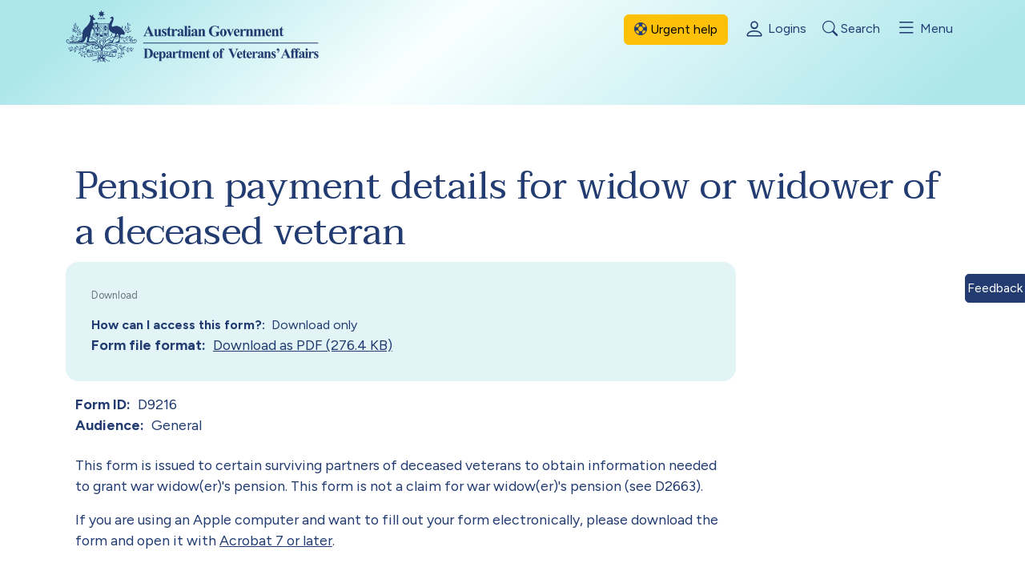

--- FILE ---
content_type: text/html; charset=UTF-8
request_url: https://www.dva.gov.au/about-us/dva-forms/pension-payment-details-widow-or-widower-deceased-veteran
body_size: 22294
content:

<!DOCTYPE html>
<html lang="en" dir="ltr" prefix="og: https://ogp.me/ns#" class="h-100">
  <head>
  <!-- Google Tag Manager -->
  <script>(function(w,d,s,l,i){w[l]=w[l]||[];w[l].push({'gtm.start':
  new Date().getTime(),event:'gtm.js'});var f=d.getElementsByTagName(s)[0],
  j=d.createElement(s),dl=l!='dataLayer'?'&l='+l:'';j.async=true;j.src=
  'https://www.googletagmanager.com/gtm.js?id='+i+dl;f.parentNode.insertBefore(j,f);
  })(window,document,'script','dataLayer','GTM-PSXW5TZF');</script>
  <!-- End Google Tag Manager -->
    <meta charset="utf-8" />
<script async src="https://www.googletagmanager.com/gtag/js?id=G-SBMVSLYC25"></script>
<script>window.dataLayer = window.dataLayer || [];function gtag(){dataLayer.push(arguments)};gtag("js", new Date());gtag("set", "developer_id.dMDhkMT", true);gtag("config", "G-SBMVSLYC25", {"groups":"default","page_placeholder":"PLACEHOLDER_page_location"});gtag("config", "G-FT6SLY9TWT", {"groups":"default","page_placeholder":"PLACEHOLDER_page_location"});gtag('config', 'G-0XT7NFV9ZS', {'name': 'govcms'}); gtag('govcms.send', 'pageview', {'anonymizeIp': true})</script>
<meta name="description" content="This form is issued to certain surviving partners of deceased veterans to obtain information needed to grant war widow(er)&#039;s pension. This form is not a claim for war widow(er)&#039;s pension (see D2663). If you are using an Apple computer and want to fill out your form electronically, please download the form and open it with Acrobat 7 or later." />
<link rel="canonical" href="https://www.dva.gov.au/about-us/dva-forms/pension-payment-details-widow-or-widower-deceased-veteran" />
<meta name="Generator" content="Drupal 10 (http://drupal.org) + GovCMS (http://govcms.gov.au)" />
<meta name="MobileOptimized" content="width" />
<meta name="HandheldFriendly" content="true" />
<meta name="viewport" content="width=device-width, initial-scale=1.0" />
<link rel="icon" href="/themes/custom/dva_b5subtheme/images/favicon.png" type="image/png" />
<script>window.a2a_config=window.a2a_config||{};a2a_config.callbacks=[];a2a_config.overlays=[];a2a_config.templates={};</script>

    <title>Pension payment details for widow or widower of a deceased veteran | Department of Veterans&#039; Affairs</title>
    <link rel="stylesheet" media="all" href="/sites/default/files/css/css_ejt3qBg-7ybkic53vbLIrd7lsMyLDoPDfqghLJW2xaQ.css?delta=0&amp;language=en&amp;theme=dva_b5subtheme&amp;include=[base64]" />
<link rel="stylesheet" media="all" href="/sites/default/files/css/css_TSpwb6f-vS90tTBIVN6I_MS_AF6fBsjKaYyVMFuWja4.css?delta=1&amp;language=en&amp;theme=dva_b5subtheme&amp;include=[base64]" />
<link rel="stylesheet" media="all" href="https://fonts.googleapis.com/css2?family=Figtree:ital,wght@0,300..900;1,300..900&amp;family=Taviraj:ital,wght@0,100;0,200;0,300;0,400;0,500;0,600;0,700;0,800;0,900;1,100;1,200;1,300;1,400;1,500;1,600;1,700;1,800;1,900&amp;display=swap" />
<link rel="stylesheet" media="all" href="https://cdn.jsdelivr.net/npm/bootstrap-icons@1.11.3/font/bootstrap-icons.min.css" />

    
  </head>
  <body class="page-level-0 path-node page-node-type-forms page-node-13175   d-flex flex-column h-100">
  <!-- Google Tag Manager (noscript) -->
  <noscript><iframe src="https://www.googletagmanager.com/ns.html?id=GTM-PSXW5TZF"
  height="0" width="0" style="display:none;visibility:hidden"></iframe></noscript>
  <!-- End Google Tag Manager (noscript) -->
        <div class="visually-hidden-focusable skip-link p-3 container">
      <a href="#main-content" class="p-2">
        Skip to main content
      </a>
    </div>
    
      <div class="dialog-off-canvas-main-canvas d-flex flex-column h-100" data-off-canvas-main-canvas>
    

<header role="banner">
<div class="v-shape min-height-i d-flex flex-column justify-content-between pb-4">
<div>
  
  <div class="container">
      <nav class="navbar navbar-expand-lg   ">
      <div class="container-fluid m-0 p-0 d-flex align-items-stretch">
          <div class="region region-nav-branding">
    <div id="block-dva-b5subtheme-branding" class="settings-tray-editable block block-system block-system-branding-block" data-drupal-settingstray="editable">
  
    
  <div class="navbar-brand d-flex align-items-center">

    <a href="/" title="Home" rel="home" class="site-logo d-block">
    <img src="/themes/custom/dva_b5subtheme/logo.svg" alt="Home" fetchpriority="high" />
  </a>
  
  <div>
    
      </div>
</div>
</div>

  </div>

          <div class="region region-nav-controls">
    <div id="block-dva-b5subtheme-navigationcontrols" class="settings-tray-editable block block-block-content block-block-content1fc8392c-0d86-4ac7-84d8-e9badcc97523" data-drupal-settingstray="editable">
  
    
      
            <div class="clearfix text-formatted field field--name-body field--type-text-with-summary field--label-hidden field__item"><div class="justify-content-md-end" id="navControls">

              <a href="/node/22398" class="btn btn-warning"><i class="bi bi-life-preserver"></i> Urgent help</a>

            <div style="display:inline-block">
              <a href="/node/22627" class="controls-link controls-login">
<i class="bi bi-person"></i> Logins</a>
              <button class="menu-button control-button controls-search" 
                      type="button"
                      id="qna-search-btn"
                      aria-expanded="false"
                      aria-controls="SearchContent"
                      aria-label="Toggle search">
                <i class="bi bi-search"></i> Search
              </button>
              
              <button class="menu-button control-button controls-menu" 
                      type="button"
                      data-bs-toggle="modal" data-bs-target="#NavContent" 
                      id="NavBtn"
                      aria-expanded="false"
                      aria-controls="NavContent"
                      aria-label="Toggle menu">
                <i class="bi bi-list"></i> Menu
              </button>
            </div>
          </div></div>
      
  </div>

  </div>

              </div>
    </nav>
  </div>
</div>
  <nav>
    <div class="modal drop_search" id="SearchContent" aria-hidden="true"aria-labelledby="SearchBtn">
      <div class="modal-dialog">

          <div class="modal-content">
            <div class="modal-header">
              <button type="button" class="btn-close" data-bs-dismiss="modal" aria-label="Close"></button>
            </div>
            
          </div>

      </div>
    </div>
    <div class="modal drop_nav" id="NavContent" aria-hidden="true" aria-labelledby="NavBtn">
      <div class="modal-dialog">

          <div class="modal-content">
            <div class="modal-header">
                          <a href="/" id="navHomeButton" type="button" class="btn btn-secondary home-button" aria-label="Home">
                <i class="bi bi-chevron-left"></i> Home
              </a>
                        <button id="navBackbtn" type="button" class="back-button d-lg-none" aria-label="Back">
              <i class="bi bi-chevron-left"></i>
            </button>
              <button type="button" class="btn-close" data-bs-dismiss="modal" aria-label="Close"></button>
            </div>
            <div class="modal-body">
                <div class="region region-nav-main">
    <nav role="navigation" aria-labelledby="block-dva-b5subtheme-mainnavigation-menu" id="block-dva-b5subtheme-mainnavigation" class="settings-tray-editable block block-menu navigation menu--main" data-drupal-settingstray="editable">
            
  <h5 class="visually-hidden" id="block-dva-b5subtheme-mainnavigation-menu">Main navigation</h5>
  

        <nav id="megaMenuNavigation" class="mega-menu-wrapper" role="navigation" aria-label="Main Navigation">
  <h4 id="navSectionTitle">In this section</h4>
  <ul data-block="nav_main" class="menu-level-1">
          <li>
                  <a href="/access-benefits" data-drupal-link-system-path="node/20622">Access benefits</a>
                          <ul class="submenu menu-level-2">
                                      <li class="parent-header">
                <h4><a href="/access-benefits" data-drupal-link-system-path="node/20622">Access benefits</a></h4>
              </li>
                                      <li>
                                  <a href="/access-benefits/claims-and-compensation-for-illness-or-injury" data-drupal-link-system-path="node/11765">Claims and compensation for illness or injury</a>
                                                  <ul class="submenu menu-level-3">
                                                              <li class="parent-header">
                        <h4><a href="/access-benefits/claims-and-compensation-for-illness-or-injury" data-drupal-link-system-path="node/11765">Claims and compensation for illness or injury</a></h4>
                      </li>
                                                              <li>
                                                  <a href="/access-benefits/claims-and-compensation-for-illness-or-injury/making-a-claim-for-a-service-related-condition" data-drupal-link-system-path="node/16325">Making a claim for a service-related condition</a>
                                              </li>
                                          <li>
                                                  <a href="/access-benefits/claims-and-compensation-for-illness-or-injury/what-to-expect-after-you-have-submitted-a-compensation-claim" data-drupal-link-system-path="node/20484">What to expect after you have submitted a compensation claim</a>
                                              </li>
                                          <li>
                                                  <a href="/access-benefits/claims-and-compensation-for-illness-or-injury/claim-processing-times" data-drupal-link-system-path="node/20171">Claim processing times</a>
                                              </li>
                                          <li>
                                                  <a href="/access-benefits/compensation-claims/our-commitment-you" data-drupal-link-system-path="node/21050">Our commitment to you</a>
                                              </li>
                                          <li>
                                                  <a href="/access-benefits/compensation-claims/what-know-about-multiple-claims" data-drupal-link-system-path="node/13092">What to know about multiple claims</a>
                                              </li>
                                          <li>
                                                  <a href="/access-benefits/compensation-claims/free-services-may-help-you" data-drupal-link-system-path="node/11970">Free services that may help you</a>
                                              </li>
                                          <li>
                                                  <a href="/access-benefits/compensation-claims/get-treatment-while-you-wait-claim-pamt" data-drupal-link-system-path="node/11919">Get treatment while you wait on a claim (PAMT)</a>
                                              </li>
                                          <li>
                                                  <a href="/access-benefits/compensation-claims/claims-if-you-were-injured-after-30-june-2004" data-drupal-link-system-path="node/11969">Claims if you were injured after 30 June 2004</a>
                                              </li>
                                          <li>
                                                  <a href="/access-benefits/compensation-claims/claims-if-you-were-injured-1-july-2004" data-drupal-link-system-path="node/12585">Claims if you were injured before 1 July 2004</a>
                                              </li>
                                          <li>
                                                  <a href="/access-benefits/compensation-claims/needs-assessment" data-drupal-link-system-path="node/12165">Needs assessment</a>
                                              </li>
                                          <li>
                                                  <a href="/access-benefits/claims-and-compensation-for-illness-or-injury/attendant-care" data-drupal-link-system-path="node/11516">Attendant care</a>
                                              </li>
                                          <li>
                                                  <a href="/access-benefits/compensation-claims/claims-reservists" data-drupal-link-system-path="node/12295">Claims for reservists</a>
                                              </li>
                                          <li>
                                                  <a href="/access-benefits/claims-and-compensation-for-illness-or-injury/claims-for-f-111-workers" data-drupal-link-system-path="node/12513">Claims for F-111 workers</a>
                                              </li>
                                          <li>
                                                  <a href="/access-benefits/compensation-claims/claims-certain-submarine-special-operations" data-drupal-link-system-path="node/12473">Claims for certain submarine special operations</a>
                                              </li>
                                          <li>
                                                  <a href="/access-benefits/claims-and-compensation-for-illness-or-injury/claims-for-nuclear-test-or-bomb-site-exposure" data-drupal-link-system-path="node/12614">Claims for nuclear test or bomb site exposure</a>
                                              </li>
                                          <li>
                                                  <a href="/access-benefits/claims-and-compensation-for-illness-or-injury/claims-for-cadets-and-their-officers-and-instructors" data-drupal-link-system-path="node/12493">Claims for cadets and their officers and instructors</a>
                                              </li>
                                          <li>
                                                  <a href="/access-benefits/compensation-claims/when-and-how-take-legal-action-compensation" data-drupal-link-system-path="node/12351">When and how to take legal action for compensation</a>
                                              </li>
                                          <li>
                                                  <a href="/access-benefits/compensation-claims/laws-cover-claims" data-drupal-link-system-path="node/12737">Laws that cover claims</a>
                                              </li>
                                          <li>
                                                  <a href="/access-benefits/claims-and-compensation-for-illness-or-injury/household-services" data-drupal-link-system-path="node/11515">Household services</a>
                                              </li>
                                      </ul>
                              </li>
                          <li>
                                  <a href="/access-benefits/find-forms" data-drupal-link-system-path="node/11987">Find forms</a>
                                              </li>
                          <li>
                                  <a href="/access-benefits/pensions-and-payments" data-drupal-link-system-path="node/11768">Pensions and payments</a>
                                                  <ul class="submenu menu-level-3">
                                                              <li class="parent-header">
                        <h4><a href="/access-benefits/pensions-and-payments" data-drupal-link-system-path="node/11768">Pensions and payments</a></h4>
                      </li>
                                                              <li>
                                                  <a href="/access-benefits/pensions-and-payments/eligibility-for-benefits-and-payments" data-drupal-link-system-path="node/12121">Eligibility for benefits and payments</a>
                                              </li>
                                          <li>
                                                  <a href="/access-benefits/pensions-and-payments/service-pension-overview" data-drupal-link-system-path="node/13191">Service Pension overview</a>
                                              </li>
                                          <li>
                                                  <a href="/node/22595" data-drupal-link-system-path="node/22595">Crisis payment</a>
                                              </li>
                                          <li>
                                                  <a href="/access-benefits/pensions-and-payments/support-when-you-cannot-work" data-drupal-link-system-path="node/12974">Support when you cannot work</a>
                                              </li>
                                          <li>
                                                  <a href="/access-benefits/pensions-and-payments/benefits-for-prisoners-of-war-and-their-dependants" data-drupal-link-system-path="node/12459">Benefits for prisoners of war and their dependants</a>
                                              </li>
                                          <li>
                                                  <a href="/access-benefits/pensions-and-payments/support-for-members-of-the-british-commonwealth-occupation-force-and-people-who-served-in-japan" data-drupal-link-system-path="node/12385">Support for members of the British Commonwealth Occupation Force and people who served in Japan</a>
                                              </li>
                                          <li>
                                                  <a href="/access-benefits/pensions-and-payments/support-civilians-and-participants-british-nuclear-tests" data-drupal-link-system-path="node/12356">Support for civilians and participants in the British nuclear tests</a>
                                              </li>
                                          <li>
                                                  <a href="/access-benefits/pensions-and-payments/financial-help-if-you-are-blind" data-drupal-link-system-path="node/11510">Financial help if you are blind</a>
                                              </li>
                                          <li>
                                                  <a href="/access-benefits/pensions-and-payments/what-changes-your-payments" data-drupal-link-system-path="node/13050">What changes your payments</a>
                                              </li>
                                          <li>
                                                  <a href="/access-benefits/pensions-and-payments/get-help-buy-property-or-find-accommodation" data-drupal-link-system-path="node/11767">Get help to buy property or find accommodation</a>
                                              </li>
                                          <li>
                                                  <a href="/access-benefits/pensions-and-payments/lump-sum-advance" data-drupal-link-system-path="node/11495">Lump sum advance</a>
                                              </li>
                                          <li>
                                                  <a href="/access-benefits/pensions-and-payments/pension-bonus-scheme" data-drupal-link-system-path="node/11520">Pension Bonus Scheme</a>
                                              </li>
                                          <li>
                                                  <a href="/access-benefits/pensions-and-payments/qualifying-service" data-drupal-link-system-path="node/13283">Qualifying service</a>
                                              </li>
                                          <li>
                                                  <a href="/access-benefits/pensions-and-payments/allowances" data-drupal-link-system-path="node/12047">Allowances</a>
                                              </li>
                                          <li>
                                                  <a href="/access-benefits/pensions-and-payments/supplements" data-drupal-link-system-path="node/12020">Supplements</a>
                                              </li>
                                          <li>
                                                  <a href="/access-benefits/pensions-and-payments/proof-of-identity" data-drupal-link-system-path="node/13230">Proof of Identity</a>
                                              </li>
                                          <li>
                                                  <a href="/access-benefits/pensions-and-payments/ready-reckoners" data-drupal-link-system-path="node/12743">Ready reckoners</a>
                                              </li>
                                          <li>
                                                  <a href="/access-benefits/pensions-and-payments/when-we-pay-your-pension-and-allowance" data-drupal-link-system-path="node/12631">When we pay your pension and allowance</a>
                                              </li>
                                      </ul>
                              </li>
                          <li>
                                  <a href="/access-benefits/payment-rates" data-drupal-link-system-path="node/12289">Payment rates</a>
                                                  <ul class="submenu menu-level-3">
                                                              <li class="parent-header">
                        <h4><a href="/access-benefits/payment-rates" data-drupal-link-system-path="node/12289">Payment rates</a></h4>
                      </li>
                                                              <li>
                                                  <a href="/access-benefits/payment-rates/summary-of-vea-pension-rates-limits-and-allowances" data-drupal-link-system-path="node/12120">Summary of pension rates, limits and allowances</a>
                                              </li>
                                          <li>
                                                  <a href="/access-benefits/payment-rates/income-support-payment-rates" data-drupal-link-system-path="node/22534">Income Support Payment rates</a>
                                              </li>
                                          <li>
                                                  <a href="/access-benefits/payment-rates/compensation-payment-rates" data-drupal-link-system-path="node/22535">Compensation payment rates</a>
                                              </li>
                                      </ul>
                              </li>
                          <li>
                                  <a href="/access-benefits/lodge-an-appeal" data-drupal-link-system-path="node/13046">Lodge an appeal</a>
                                                  <ul class="submenu menu-level-3">
                                                              <li class="parent-header">
                        <h4><a href="/access-benefits/lodge-an-appeal" data-drupal-link-system-path="node/13046">Lodge an appeal</a></h4>
                      </li>
                                                              <li>
                                                  <a href="/access-benefits/lodge-an-appeal/help-to-understand-a-decision" data-drupal-link-system-path="node/12481">Help to understand a decision</a>
                                              </li>
                                          <li>
                                                  <a href="/access-benefits/lodge-appeal/about-veterans-review-board-vrb" data-drupal-link-system-path="node/15706">About the Veterans’ Review Board (VRB)</a>
                                              </li>
                                          <li>
                                                  <a href="/access-benefits/appeals/administrative-review-tribunal" data-drupal-link-system-path="node/15581">Administrative Review Tribunal</a>
                                              </li>
                                          <li>
                                                  <a href="/access-benefits/lodge-an-appeal/request-a-review-for-income-support-decisions" data-drupal-link-system-path="node/12433">Request a review for income support decisions</a>
                                              </li>
                                          <li>
                                                  <a href="/get-support/financial-support/appeals/review-mepi-decision" data-drupal-link-system-path="node/15844">Review of a MEPI decision</a>
                                              </li>
                                          <li>
                                                  <a href="/access-benefits/lodge-an-appeal/appeal-a-travel-expense-decision-for-travel-for-treatment" data-drupal-link-system-path="node/15473">Appeal a transport decision</a>
                                              </li>
                                          <li>
                                                  <a href="/access-benefits/appeals/appeal-allowance-decision" data-drupal-link-system-path="node/15704">Appeal an allowance decision</a>
                                              </li>
                                          <li>
                                                  <a href="/access-benefits/appeals/rehabilitation-appliances-program-decisions" data-drupal-link-system-path="node/15813">Rehabilitation Appliances Program decisions</a>
                                              </li>
                                          <li>
                                                  <a href="/access-benefits/lodge-an-appeal/compensation-under-vea-and-mrca-pathway" data-drupal-link-system-path="node/15703">Compensation under VEA and MRCA pathway</a>
                                              </li>
                                          <li>
                                                  <a href="/access-benefits/lodge-appeal/liability-and-compensation-under-drca-pathway" data-drupal-link-system-path="node/15702">Liability and compensation under the DRCA pathway</a>
                                              </li>
                                          <li>
                                                  <a href="/access-benefits/appeals/legislation-reviews-and-appeals" data-drupal-link-system-path="node/12465">Legislation for reviews and appeals</a>
                                              </li>
                                      </ul>
                              </li>
                          <li>
                                  <a href="/access-benefits/veteran-card" data-drupal-link-system-path="node/11548">Veteran Card</a>
                                                  <ul class="submenu menu-level-3">
                                                              <li class="parent-header">
                        <h4><a href="/access-benefits/veteran-card" data-drupal-link-system-path="node/11548">Veteran Card</a></h4>
                      </li>
                                                              <li>
                                                  <a href="/access-benefits/veteran-card/veteran-white-card" data-drupal-link-system-path="node/11540">Veteran White Card</a>
                                              </li>
                                          <li>
                                                  <a href="/access-benefits/veteran-card/veteran-orange-card" data-drupal-link-system-path="node/11538">Veteran Orange Card</a>
                                              </li>
                                          <li>
                                                  <a href="/access-benefits/veteran-card/veteran-gold-card" data-drupal-link-system-path="node/11547">Veteran Gold Card</a>
                                              </li>
                                          <li>
                                                  <a href="/access-benefits/veteran-card/commonwealth-seniors-health-card" data-drupal-link-system-path="node/11532">Commonwealth Seniors Health Card</a>
                                              </li>
                                          <li>
                                                  <a href="/access-benefits/veteran-card/pensioner-concession-card" data-drupal-link-system-path="node/11535">Pensioner Concession Card</a>
                                              </li>
                                          <li>
                                                  <a href="/access-benefits/veteran-card/frequently-asked-questions-veteran-card-mygov-app" data-drupal-link-system-path="node/21644">Frequently asked questions - Veteran Card in myGov app</a>
                                              </li>
                                          <li>
                                                  <a href="/access-benefits/veteran-card/video-transcript-how-add-your-veteran-card-mygov-wallet" data-drupal-link-system-path="node/21783">Video transcript - How to add your Veteran Card to the myGov wallet</a>
                                              </li>
                                      </ul>
                              </li>
                          <li>
                                  <a href="/node/22605" data-drupal-link-system-path="node/22605">About MyService</a>
                                                  <ul class="submenu menu-level-3">
                                                              <li class="parent-header">
                        <h4><a href="/node/22605" data-drupal-link-system-path="node/22605">About MyService</a></h4>
                      </li>
                                                              <li>
                                                  <a href="/access-benefits/about-myservice/myservice-terms-of-use" data-drupal-link-system-path="node/21913">MyService - Terms of use</a>
                                              </li>
                                          <li>
                                                  <a href="/access-benefits/access-your-benefits-through-myservice/myservice-privacy-collection-notice" data-drupal-link-system-path="node/21914">MyService Privacy Collection Notice</a>
                                              </li>
                                          <li>
                                                  <a href="/access-benefits/about-myservice/how-to-download-statements-and-letters" data-drupal-link-system-path="node/22730">How to download statements and letters</a>
                                              </li>
                                          <li>
                                                  <a href="/node/22681" data-drupal-link-system-path="node/22681">MyService Advocate Guide</a>
                                              </li>
                                      </ul>
                              </li>
                      </ul>
              </li>
          <li>
                  <a href="/what-we-help-with" data-drupal-link-system-path="node/22704">What we help with</a>
                          <ul class="submenu menu-level-2">
                                      <li class="parent-header">
                <h4><a href="/what-we-help-with" data-drupal-link-system-path="node/22704">What we help with</a></h4>
              </li>
                                      <li>
                                  <a href="/what-we-help-with/get-urgent-support" data-drupal-link-system-path="node/22398">Get urgent support</a>
                                                  <ul class="submenu menu-level-3">
                                                              <li class="parent-header">
                        <h4><a href="/what-we-help-with/get-urgent-support" data-drupal-link-system-path="node/22398">Get urgent support</a></h4>
                      </li>
                                                              <li>
                                                  <a href="/what-we-help-with/get-urgent-support/crisis-contacts" data-drupal-link-system-path="node/11534">Crisis contacts</a>
                                              </li>
                                          <li>
                                                  <a href="/what-we-help-with/get-urgent-support/crisis-payment" data-drupal-link-system-path="node/11508">Crisis payment</a>
                                              </li>
                                          <li>
                                                  <a href="/node/22556" data-drupal-link-system-path="node/22556">Crisis accommodation</a>
                                              </li>
                                          <li>
                                                  <a href="/what-we-help-with/get-urgent-support/homelessness-support" data-drupal-link-system-path="node/12194">Homelessness Support</a>
                                              </li>
                                          <li>
                                                  <a href="/what-we-help-with/get-urgent-support/family-domestic-violence-help" data-drupal-link-system-path="node/20237">Family &amp; domestic violence help</a>
                                              </li>
                                          <li>
                                                  <a href="/node/22557" data-drupal-link-system-path="node/22557">Self harm &amp; Intervention</a>
                                              </li>
                                          <li>
                                                  <a href="/what-we-help-with/get-urgent-support/acute-support-package" data-drupal-link-system-path="node/11502">Acute Support Package</a>
                                              </li>
                                      </ul>
                              </li>
                          <li>
                                  <a href="/what-we-help-with/health-support" data-drupal-link-system-path="node/11750">Health support</a>
                                                  <ul class="submenu menu-level-3">
                                                              <li class="parent-header">
                        <h4><a href="/what-we-help-with/health-support" data-drupal-link-system-path="node/11750">Health support</a></h4>
                      </li>
                                                              <li>
                                                  <a href="/what-we-help-with/health-support/health-services-for-the-veteran-community" data-drupal-link-system-path="node/12779">Health services for the veteran community</a>
                                              </li>
                                          <li>
                                                  <a href="/what-we-help-with/health-support/general-practitioner-and-medical-specialist-services" data-drupal-link-system-path="node/13402">General practitioner and medical specialist services</a>
                                              </li>
                                          <li>
                                                  <a href="/what-we-help-with/health-support/hospital-services" data-drupal-link-system-path="node/13445">Hospital services</a>
                                              </li>
                                          <li>
                                                  <a href="/what-we-help-with/health-support/allied-health" data-drupal-link-system-path="node/15831">Allied health</a>
                                              </li>
                                          <li>
                                                  <a href="/what-we-help-with/health-support/dental-services" data-drupal-link-system-path="node/11484">Dental services</a>
                                              </li>
                                          <li>
                                                  <a href="/what-we-help-with/health-support/hearing-services" data-drupal-link-system-path="node/11580">Hearing services</a>
                                              </li>
                                          <li>
                                                  <a href="/what-we-help-with/health-support/diabetes-services" data-drupal-link-system-path="node/11964">Diabetes services</a>
                                              </li>
                                          <li>
                                                  <a href="/what-we-help-with/health-support/help-for-alcohol-and-drug-problems" data-drupal-link-system-path="node/12117">Help for alcohol and drug problems</a>
                                              </li>
                                          <li>
                                                  <a href="/what-we-help-with/health-support/veterans-health-check" data-drupal-link-system-path="node/13228">Veterans’ Health Check</a>
                                              </li>
                                          <li>
                                                  <a href="/what-we-help-with/health-support/coordinated-veterans-care-cvc-program-information-for-veterans" data-drupal-link-system-path="node/12005">Coordinated Veterans’ Care (CVC) Program — Information for veterans</a>
                                              </li>
                                          <li>
                                                  <a href="/what-we-help-with/health-support/finding-a-health-provider" data-drupal-link-system-path="node/20544">Finding a health provider</a>
                                              </li>
                                          <li>
                                                  <a href="/what-we-help-with/health-support/mymedicare-for-dva-patients" data-drupal-link-system-path="node/21169">MyMedicare for DVA Patients</a>
                                              </li>
                                          <li>
                                                  <a href="/what-we-help-with/health-support/injury-or-health-treatments" data-drupal-link-system-path="node/11760">Injury or health treatments</a>
                                              </li>
                                          <li>
                                                  <a href="/node/22604" data-drupal-link-system-path="node/22604">Veteran Card</a>
                                              </li>
                                          <li>
                                                  <a href="/what-we-help-with/health-support/travel-for-treatment" data-drupal-link-system-path="node/13412">Travel for treatment</a>
                                              </li>
                                          <li>
                                                  <a href="/what-we-help-with/health-support/help-to-cover-healthcare-costs" data-drupal-link-system-path="node/11756">Help to cover healthcare costs</a>
                                              </li>
                                          <li>
                                                  <a href="/what-we-help-with/health-support/permanent-telehealth-information-for-clients" data-drupal-link-system-path="node/19590">Permanent Telehealth information for clients</a>
                                              </li>
                                      </ul>
                              </li>
                          <li>
                                  <a href="/what-we-help-with/your-mental-wellbeing" data-drupal-link-system-path="node/11762">Your mental wellbeing</a>
                                                  <ul class="submenu menu-level-3">
                                                              <li class="parent-header">
                        <h4><a href="/what-we-help-with/your-mental-wellbeing" data-drupal-link-system-path="node/11762">Your mental wellbeing</a></h4>
                      </li>
                                                              <li>
                                                  <a href="/node/22603" data-drupal-link-system-path="node/22603">Crisis contacts</a>
                                              </li>
                                          <li>
                                                  <a href="/what-we-help-with/your-mental-wellbeing/managing-post-traumatic-stress-disorder-ptsd" data-drupal-link-system-path="node/12003">Managing post-traumatic stress disorder (PTSD)</a>
                                              </li>
                                          <li>
                                                  <a href="/what-we-help-with/your-mental-wellbeing/non-liability-health-care-mental-health-for-veterans" data-drupal-link-system-path="node/11542">Non-Liability Health Care (mental health) for veterans</a>
                                              </li>
                                          <li>
                                                  <a href="/what-we-help-with/your-mental-wellbeing/mental-health-support-services" data-drupal-link-system-path="node/11530">Mental health support services</a>
                                              </li>
                                          <li>
                                                  <a href="/node/22680" data-drupal-link-system-path="node/22680">Open Arms - Veterans &amp; Families Counselling</a>
                                              </li>
                                          <li>
                                                  <a href="/what-we-help-with/your-mental-wellbeing/our-psychiatric-assistance-dog-program" data-drupal-link-system-path="node/19420">Our Psychiatric Assistance Dog Program</a>
                                              </li>
                                          <li>
                                                  <a href="/what-we-help-with/your-mental-wellbeing/veterans-chaplaincy-pilot-program" data-drupal-link-system-path="node/20671">Veterans’ Chaplaincy Pilot Program</a>
                                              </li>
                                          <li>
                                                  <a href="/what-we-help-with/your-mental-wellbeing/emerging-and-adjunct-treatments-for-common-mental-health-conditions-affecting-veterans-a-rapid-evidence-assessment" data-drupal-link-system-path="node/21263">Emerging and Adjunct Treatments for Common Mental Health Conditions Affecting Veterans: A Rapid Evidence Assessment</a>
                                              </li>
                                          <li>
                                                  <a href="/what-we-help-with/your-mental-wellbeing/psychedelic-assisted-psychotherapy-pap-using-mdma-or-psilocybin" data-drupal-link-system-path="node/23021">Psychedelic Assisted Psychotherapy (PAP) using MDMA or Psilocybin</a>
                                              </li>
                                      </ul>
                              </li>
                          <li>
                                  <a href="/what-we-help-with/education-and-employment" data-drupal-link-system-path="node/11930">Education and employment</a>
                                                  <ul class="submenu menu-level-3">
                                                              <li class="parent-header">
                        <h4><a href="/what-we-help-with/education-and-employment" data-drupal-link-system-path="node/11930">Education and employment</a></h4>
                      </li>
                                                              <li>
                                                  <a href="/what-we-help-with/education-and-employment/education-entry-payment" data-drupal-link-system-path="node/12394">Education Entry Payment</a>
                                              </li>
                                          <li>
                                                  <a href="/what-we-help-with/education-and-employment/veterans-vocational-rehabilitation-scheme-vvrs" data-drupal-link-system-path="node/11522">Veterans’ Vocational Rehabilitation Scheme (VVRS)</a>
                                              </li>
                                          <li>
                                                  <a href="/what-we-help-with/education-and-employment/support-for-students" data-drupal-link-system-path="node/11933">Support for students</a>
                                              </li>
                                          <li>
                                                  <a href="/node/22558" data-drupal-link-system-path="node/22558">Veteran Employment Program</a>
                                              </li>
                                      </ul>
                              </li>
                          <li>
                                  <a href="/what-we-help-with/leaving-the-adf-and-moving-into-civilian-life" data-drupal-link-system-path="node/11753">Leaving the ADF and moving into civilian life</a>
                                                  <ul class="submenu menu-level-3">
                                                              <li class="parent-header">
                        <h4><a href="/what-we-help-with/leaving-the-adf-and-moving-into-civilian-life" data-drupal-link-system-path="node/11753">Leaving the ADF and moving into civilian life</a></h4>
                      </li>
                                                              <li>
                                                  <a href="/what-we-help-with/leaving-the-adf-and-moving-into-civilian-life/transition-to-civilian-life" data-drupal-link-system-path="node/11965">Transition to civilian life</a>
                                              </li>
                                          <li>
                                                  <a href="/what-we-help-with/leaving-the-adf-and-moving-into-civilian-life/sort-your-finances" data-drupal-link-system-path="node/16265">Sort your finances</a>
                                              </li>
                                          <li>
                                                  <a href="/node/22602" data-drupal-link-system-path="node/22602">Veterans&#039; Chaplaincy Pilot Program</a>
                                              </li>
                                          <li>
                                                  <a href="/what-we-help-with/leaving-the-adf-and-moving-into-civilian-life/veteran-support-office" data-drupal-link-system-path="node/11988">Veteran Support Office</a>
                                              </li>
                                      </ul>
                              </li>
                          <li>
                                  <a href="/what-we-help-with/advocacy-representation-advice" data-drupal-link-system-path="node/20910">Advocacy, representation &amp; advice</a>
                                                  <ul class="submenu menu-level-3">
                                                              <li class="parent-header">
                        <h4><a href="/what-we-help-with/advocacy-representation-advice" data-drupal-link-system-path="node/20910">Advocacy, representation &amp; advice</a></h4>
                      </li>
                                                              <li>
                                                  <a href="/what-we-help-with/advocacy-representation-advice/what-is-a-representative" data-drupal-link-system-path="node/13593">What is a representative?</a>
                                              </li>
                                          <li>
                                                  <a href="/what-we-help-with/advocacy-representation-advice/what-is-an-advocate" data-drupal-link-system-path="node/15675">What is an advocate?</a>
                                              </li>
                                          <li>
                                                  <a href="/what-we-help-with/advocacy-representation-advice/what-is-consent" data-drupal-link-system-path="node/20599">What is consent?</a>
                                              </li>
                                          <li>
                                                  <a href="/what-we-help-with/advocacy-representation-advice/what-is-an-ex-service-organisation" data-drupal-link-system-path="node/12012">What is an ex-service organisation?</a>
                                              </li>
                                          <li>
                                                  <a href="/what-we-help-with/advocacy-representation-advice/what-to-consider-if-youre-looking-for-help" data-drupal-link-system-path="node/21147">What to consider if you&#039;re looking for help?</a>
                                              </li>
                                          <li>
                                                  <a href="/what-we-help-with/advocacy-representation-advice/access-to-support-services" data-drupal-link-system-path="node/21088">Access to support services</a>
                                              </li>
                                          <li>
                                                  <a href="/node/22601" data-drupal-link-system-path="node/22601">Veteran Support Office</a>
                                              </li>
                                          <li>
                                                  <a href="/what-we-help-with/advocacy-representation-advice/for-advocates-ex-service-organisations" data-drupal-link-system-path="node/11971">For advocates &amp; ex-service organisations</a>
                                              </li>
                                          <li>
                                                  <a href="/what-we-help-with/advocacy-representation-advice/veterans-and-families-hubs" data-drupal-link-system-path="node/11937">Veterans’ and Families’ Hubs</a>
                                              </li>
                                      </ul>
                              </li>
                          <li>
                                  <a href="/what-we-help-with/care-at-home-and-aged-care-services" data-drupal-link-system-path="node/11757">Care at home and aged care services</a>
                                                  <ul class="submenu menu-level-3">
                                                              <li class="parent-header">
                        <h4><a href="/what-we-help-with/care-at-home-and-aged-care-services" data-drupal-link-system-path="node/11757">Care at home and aged care services</a></h4>
                      </li>
                                                              <li>
                                                  <a href="/what-we-help-with/care-at-home-and-aged-care-services/aged-care-resources-faqs" data-drupal-link-system-path="node/13621">Aged care resources &amp; FAQs</a>
                                              </li>
                                          <li>
                                                  <a href="/what-we-help-with/care-at-home-and-aged-care-services/help-accessing-aged-care-services" data-drupal-link-system-path="node/23046">Help accessing aged care services</a>
                                              </li>
                                          <li>
                                                  <a href="/what-we-help-with/care-at-home-and-aged-care-services/living-independently" data-drupal-link-system-path="node/23039">Living independently</a>
                                              </li>
                                          <li>
                                                  <a href="/what-we-help-with/care-at-home-and-aged-care-services/short-term-care" data-drupal-link-system-path="node/23040">Short term care</a>
                                              </li>
                                          <li>
                                                  <a href="/what-we-help-with/care-at-home-and-aged-care-services/moving-into-and-living-in-an-aged-care-home" data-drupal-link-system-path="node/22978">Moving into and living in an aged care home</a>
                                              </li>
                                          <li>
                                                  <a href="/what-we-help-with/care-at-home-and-aged-care-services/carer-support" data-drupal-link-system-path="node/23044">Carer support</a>
                                              </li>
                                          <li>
                                                  <a href="/what-we-help-with/care-at-home-and-aged-care-services/accessing-the-aged-care-support-services-survey" data-drupal-link-system-path="node/22117">Accessing the Aged Care Support Services Survey</a>
                                              </li>
                                          <li>
                                                  <a href="/what-we-help-with/care-at-home-and-aged-care-services/raising-an-aged-care-concern" data-drupal-link-system-path="node/23027">Raising an aged care concern</a>
                                              </li>
                                          <li>
                                                  <a href="/what-we-help-with/care-at-home-and-aged-care-services/the-aged-care-act-2024" data-drupal-link-system-path="node/23028">The Aged Care Act 2024</a>
                                              </li>
                                      </ul>
                              </li>
                          <li>
                                  <a href="/what-we-help-with/social-support" data-drupal-link-system-path="node/11983">Social support</a>
                                                  <ul class="submenu menu-level-3">
                                                              <li class="parent-header">
                        <h4><a href="/what-we-help-with/social-support" data-drupal-link-system-path="node/11983">Social support</a></h4>
                      </li>
                                                              <li>
                                                  <a href="/what-we-help-with/social-support/wellbeing-and-support-program-wasp" data-drupal-link-system-path="node/12774">Wellbeing and Support Program (WASP)</a>
                                              </li>
                                          <li>
                                                  <a href="/node/22600" data-drupal-link-system-path="node/22600">Veterans&#039; and Families&#039; Hubs</a>
                                              </li>
                                          <li>
                                                  <a href="/what-we-help-with/social-support/about-mens-health-peer-education" data-drupal-link-system-path="node/12362">About Men’s Health Peer Education</a>
                                              </li>
                                          <li>
                                                  <a href="/what-we-help-with/social-support/dva-rehabilitation" data-drupal-link-system-path="node/11573">DVA rehabilitation</a>
                                              </li>
                                          <li>
                                                  <a href="/what-we-help-with/social-support/the-community-support-team" data-drupal-link-system-path="node/19421">The Community Support Team</a>
                                              </li>
                                          <li>
                                                  <a href="/what-we-help-with/social-support/heart-health-program" data-drupal-link-system-path="node/12359">Heart Health Program</a>
                                              </li>
                                          <li>
                                                  <a href="/node/22599" data-drupal-link-system-path="node/22599">Help for alcohol and drug problems</a>
                                              </li>
                                      </ul>
                              </li>
                          <li>
                                  <a href="/what-we-help-with/vehicle-costs-and-benefits" data-drupal-link-system-path="node/11966">Vehicle costs and benefits</a>
                                                  <ul class="submenu menu-level-3">
                                                              <li class="parent-header">
                        <h4><a href="/what-we-help-with/vehicle-costs-and-benefits" data-drupal-link-system-path="node/11966">Vehicle costs and benefits</a></h4>
                      </li>
                                                              <li>
                                                  <a href="/what-we-help-with/vehicle-costs-and-benefits/motor-vehicle-compensation-scheme" data-drupal-link-system-path="node/11819">Motor Vehicle Compensation Scheme</a>
                                              </li>
                                          <li>
                                                  <a href="/what-we-help-with/vehicle-costs-and-benefits/supply-of-cars-or-car-parts-gst-free" data-drupal-link-system-path="node/11527">Supply of cars or car parts GST-free</a>
                                              </li>
                                          <li>
                                                  <a href="/what-we-help-with/vehicle-costs-and-benefits/vehicle-assistance-scheme" data-drupal-link-system-path="node/11496">Vehicle Assistance Scheme</a>
                                              </li>
                                          <li>
                                                  <a href="/what-we-help-with/vehicle-costs-and-benefits/motorcycle-gst-rebate-scheme" data-drupal-link-system-path="node/11490">Motorcycle GST rebate scheme</a>
                                              </li>
                                          <li>
                                                  <a href="/node/22598" data-drupal-link-system-path="node/22598">Travel for treatment</a>
                                              </li>
                                      </ul>
                              </li>
                          <li>
                                  <a href="/what-we-help-with/housing-and-home-life" data-drupal-link-system-path="node/22404">Housing and home life</a>
                                                  <ul class="submenu menu-level-3">
                                                              <li class="parent-header">
                        <h4><a href="/what-we-help-with/housing-and-home-life" data-drupal-link-system-path="node/22404">Housing and home life</a></h4>
                      </li>
                                                              <li>
                                                  <a href="/node/22597" data-drupal-link-system-path="node/22597">Homelessness support</a>
                                              </li>
                                          <li>
                                                  <a href="/what-we-help-with/housing-and-home-life/housing-and-accommodation" data-drupal-link-system-path="node/12210">Housing and accommodation</a>
                                              </li>
                                          <li>
                                                  <a href="/what-we-help-with/housing-and-home-life/defence-service-homes-loans" data-drupal-link-system-path="node/11941">Defence Service Homes loans</a>
                                              </li>
                                          <li>
                                                  <a href="/what-we-help-with/housing-and-home-life/defence-service-homes-insurance-scheme" data-drupal-link-system-path="node/11468">Defence Service Homes Insurance Scheme</a>
                                              </li>
                                          <li>
                                                  <a href="/node/22569" data-drupal-link-system-path="node/22569">Loans and insurance</a>
                                              </li>
                                          <li>
                                                  <a href="/what-we-help-with/housing-and-home-life/rent-assistance" data-drupal-link-system-path="node/11517">Rent assistance</a>
                                              </li>
                                      </ul>
                              </li>
                          <li>
                                  <a href="/what-we-help-with/discounts-and-concessions" data-drupal-link-system-path="node/22323">Discounts and concessions</a>
                                              </li>
                          <li>
                                  <a href="/what-we-help-with/commonwealth-and-other-allied-veterans" data-drupal-link-system-path="node/12736">Commonwealth and other allied veterans</a>
                                              </li>
                          <li>
                                  <a href="/what-we-help-with/accessing-information" data-drupal-link-system-path="node/20578">Accessing Information</a>
                                                  <ul class="submenu menu-level-3">
                                                              <li class="parent-header">
                        <h4><a href="/what-we-help-with/accessing-information" data-drupal-link-system-path="node/20578">Accessing Information</a></h4>
                      </li>
                                                              <li>
                                                  <a href="/what-we-help-with/accessing-information/freedom-of-information" data-drupal-link-system-path="node/22413">Freedom of Information</a>
                                              </li>
                                          <li>
                                                  <a href="/what-we-help-with/accessing-information/information-publication-scheme" data-drupal-link-system-path="node/12646">Information Publication Scheme</a>
                                              </li>
                                          <li>
                                                  <a href="/what-we-help-with/accessing-information/personal-information-requests" data-drupal-link-system-path="node/22753">Personal information requests</a>
                                              </li>
                                          <li>
                                                  <a href="/what-we-help-with/accessing-information/foi-pir-frequently-asked-questions-faqs" data-drupal-link-system-path="node/22892">Access to Information FOI &amp; PIR Frequently Asked Questions (FAQs)</a>
                                              </li>
                                      </ul>
                              </li>
                          <li>
                                  <a href="/what-we-help-with/scams-and-fraud" data-drupal-link-system-path="node/22405">Scams and fraud</a>
                                                  <ul class="submenu menu-level-3">
                                                              <li class="parent-header">
                        <h4><a href="/what-we-help-with/scams-and-fraud" data-drupal-link-system-path="node/22405">Scams and fraud</a></h4>
                      </li>
                                                              <li>
                                                  <a href="/what-we-help-with/scams-and-fraud/avoiding-and-reporting-a-suspected-scams" data-drupal-link-system-path="node/20757">Avoiding and reporting a suspected scams</a>
                                              </li>
                                          <li>
                                                  <a href="/what-we-help-with/scams-and-fraud/understanding-and-reporting-fraud" data-drupal-link-system-path="node/15559">Understanding and reporting fraud</a>
                                              </li>
                                      </ul>
                              </li>
                          <li>
                                  <a href="/what-we-help-with/support-for-indigenous-veterans" data-drupal-link-system-path="node/12309">Support For Indigenous Veterans</a>
                                              </li>
                      </ul>
              </li>
          <li>
                  <a href="/recognition-and-commemoration" data-drupal-link-system-path="node/11763">Recognition and Commemoration</a>
                          <ul class="submenu menu-level-2">
                                      <li class="parent-header">
                <h4><a href="/recognition-and-commemoration" data-drupal-link-system-path="node/11763">Recognition and Commemoration</a></h4>
              </li>
                                      <li>
                                  <a href="/recognition-and-commemoration/australian-defence-veterans-covenant" data-drupal-link-system-path="node/11968">Australian Defence Veterans&#039; Covenant</a>
                                              </li>
                          <li>
                                  <a href="/recognition-and-commemoration/apply-for-a-certificate-of-appreciation" data-drupal-link-system-path="node/13391">Apply for a certificate of appreciation</a>
                                              </li>
                          <li>
                                  <a href="/recognition-and-commemoration/records-and-military-history" data-drupal-link-system-path="node/11766">Records and military history</a>
                                                  <ul class="submenu menu-level-3">
                                                              <li class="parent-header">
                        <h4><a href="/recognition-and-commemoration/records-and-military-history" data-drupal-link-system-path="node/11766">Records and military history</a></h4>
                      </li>
                                                              <li>
                                                  <a href="/node/22606" data-drupal-link-system-path="node/22606">Education resources</a>
                                              </li>
                                          <li>
                                                  <a href="/recognition-and-commemoration/records-and-military-history/just-ask-their-story-your-story" data-drupal-link-system-path="node/12732">Just Ask – Their story is your story</a>
                                              </li>
                                          <li>
                                                  <a href="/recognition-and-commemoration/records-and-military-history/military-history-and-publications" data-drupal-link-system-path="node/12738">Military history and publications</a>
                                              </li>
                                          <li>
                                                  <a href="/recognition-and-commemoration/records-and-military-history/about-nominal-rolls" data-drupal-link-system-path="node/12000">About nominal rolls</a>
                                              </li>
                                          <li>
                                                  <a href="/node/22552" data-drupal-link-system-path="node/22552">Search for a war grave</a>
                                              </li>
                                          <li>
                                                  <a href="/recognition-and-commemoration/records-and-military-history/search-for-war-dead" data-drupal-link-system-path="node/13054">Search for War Dead</a>
                                              </li>
                                      </ul>
                              </li>
                          <li>
                                  <a href="/recognition-and-commemoration/education-resources" data-drupal-link-system-path="node/12018">Education resources</a>
                                                  <ul class="submenu menu-level-3">
                                                              <li class="parent-header">
                        <h4><a href="/recognition-and-commemoration/education-resources" data-drupal-link-system-path="node/12018">Education resources</a></h4>
                      </li>
                                                              <li>
                                                  <a href="/node/22553" data-drupal-link-system-path="node/22553">Anzac Portal</a>
                                              </li>
                                          <li>
                                                  <a href="/recognition-and-commemoration/education-resources/protecting-the-word-anzac" data-drupal-link-system-path="node/11997">Protecting the word ‘Anzac’</a>
                                              </li>
                                          <li>
                                                  <a href="/recognition-and-commemoration/records-and-military-history/education-resources/anzac-portal-commemorates-veterans-and-shares-our-military-history" data-drupal-link-system-path="node/20588">Anzac Portal commemorates veterans and shares our military history</a>
                                              </li>
                                          <li>
                                                  <a href="/recognition-and-commemoration/records-and-military-history/education-resources/interpretive-centres-and-education" data-drupal-link-system-path="node/12301">Interpretive Centres and Education</a>
                                              </li>
                                      </ul>
                              </li>
                          <li>
                                  <a href="/recognition-and-commemoration/commemoration-services" data-drupal-link-system-path="node/11907">Commemoration services</a>
                                                  <ul class="submenu menu-level-3">
                                                              <li class="parent-header">
                        <h4><a href="/recognition-and-commemoration/commemoration-services" data-drupal-link-system-path="node/11907">Commemoration services</a></h4>
                      </li>
                                                              <li>
                                                  <a href="/node/22554" data-drupal-link-system-path="node/22554">Calendar</a>
                                              </li>
                                          <li>
                                                  <a href="/node/22555" data-drupal-link-system-path="node/22555">Search for a commemoration</a>
                                              </li>
                                          <li>
                                                  <a href="/recognition-and-commemoration/commemoration-services/how-can-veterans-get-involved-in-commemorative-services" data-drupal-link-system-path="node/22047">How can veterans get involved in commemorative services?</a>
                                              </li>
                                          <li>
                                                  <a href="/recognition-and-commemoration/commemoration-services/commemorative-services-australia" data-drupal-link-system-path="node/11911">Commemorative services in Australia</a>
                                              </li>
                                          <li>
                                                  <a href="/recognition-and-commemoration/commemoration-services/overseas-commemorative-services" data-drupal-link-system-path="node/20476">Overseas Commemorative Services</a>
                                              </li>
                                          <li>
                                                  <a href="/recognition-and-commemoration/commemoration-services/how-search-war-grave-or-commemoration" data-drupal-link-system-path="node/20442">How to search for a war grave or commemoration</a>
                                              </li>
                                      </ul>
                              </li>
                          <li>
                                  <a href="/recognition-and-commemoration/war-cemeteries-and-gardens-remembrance" data-drupal-link-system-path="node/11916">War cemeteries and Gardens of remembrance</a>
                                                  <ul class="submenu menu-level-3">
                                                              <li class="parent-header">
                        <h4><a href="/recognition-and-commemoration/war-cemeteries-and-gardens-remembrance" data-drupal-link-system-path="node/11916">War cemeteries and Gardens of remembrance</a></h4>
                      </li>
                                                              <li>
                                                  <a href="/recognition-and-commemoration/war-cemeteries-and-gardens-remembrance/war-cemeteries-australia" data-drupal-link-system-path="node/12812">War Cemeteries in Australia</a>
                                              </li>
                                          <li>
                                                  <a href="/recognition-and-commemoration/war-cemeteries-and-gardens-remembrance/gardens-remembrance" data-drupal-link-system-path="node/13400">Gardens of Remembrance</a>
                                              </li>
                                          <li>
                                                  <a href="/recognition-and-commemoration/war-cemeteries-and-gardens-of-remembrance/visiting-a-war-cemetery-or-garden-of-remembrance" data-drupal-link-system-path="node/15506">Visiting a War Cemetery or Garden of Remembrance</a>
                                              </li>
                                      </ul>
                              </li>
                          <li>
                                  <a href="/recognition-and-commemoration/memorials" data-drupal-link-system-path="node/11914">Memorials</a>
                                                  <ul class="submenu menu-level-3">
                                                              <li class="parent-header">
                        <h4><a href="/recognition-and-commemoration/memorials" data-drupal-link-system-path="node/11914">Memorials</a></h4>
                      </li>
                                                              <li>
                                                  <a href="/recognition-and-commemoration/memorials/memorials-africa-and-middle-east" data-drupal-link-system-path="node/13034">Memorials in Africa and the Middle East</a>
                                              </li>
                                          <li>
                                                  <a href="/recognition-and-commemoration/memorials/memorials-asia-pacific" data-drupal-link-system-path="node/13043">Memorials in Asia Pacific</a>
                                              </li>
                                          <li>
                                                  <a href="/recognition-and-commemoration/memorials/memorials-europe" data-drupal-link-system-path="node/13033">Memorials in Europe</a>
                                              </li>
                                          <li>
                                                  <a href="/recognition-and-commemoration/memorials/memorials-north-america" data-drupal-link-system-path="node/21655">Memorials in North America</a>
                                              </li>
                                          <li>
                                                  <a href="/recognition-and-commemoration/memorials/memorials-to-the-missing" data-drupal-link-system-path="node/12789">Memorials to the missing</a>
                                              </li>
                                          <li>
                                                  <a href="/recognition-and-commemoration/memorials/military-memorials-national-significance" data-drupal-link-system-path="node/11999">Military memorials of national significance</a>
                                              </li>
                                          <li>
                                                  <a href="/recognition-and-commemoration/memorials/search-overseas-memorials" data-drupal-link-system-path="node/22442">Search overseas memorials</a>
                                              </li>
                                          <li>
                                                  <a href="/recognition-and-commemoration/memorials/war-memorials" data-drupal-link-system-path="node/12811">War memorials</a>
                                              </li>
                                      </ul>
                              </li>
                          <li>
                                  <a href="/recognition-and-commemoration/office-of-australian-war-graves" data-drupal-link-system-path="node/11918">Office of Australian War Graves</a>
                                                  <ul class="submenu menu-level-3">
                                                              <li class="parent-header">
                        <h4><a href="/recognition-and-commemoration/office-of-australian-war-graves" data-drupal-link-system-path="node/11918">Office of Australian War Graves</a></h4>
                      </li>
                                                              <li>
                                                  <a href="/recognition-and-commemoration/office-of-australian-war-graves/about-the-office-of-australian-war-graves" data-drupal-link-system-path="node/12002">About the Office of Australian War Graves</a>
                                              </li>
                                          <li>
                                                  <a href="/recognition-and-commemoration/office-australian-war-graves/office-australian-war-graves-50th-anniversary-commemorative-rose-perpetuity" data-drupal-link-system-path="node/22382">Office of Australian War Graves 50th Anniversary Commemorative Rose – ‘In Perpetuity’</a>
                                              </li>
                                          <li>
                                                  <a href="/recognition-and-commemoration/office-australian-war-graves/contact-office-australian-war-graves" data-drupal-link-system-path="node/12009">Contact the Office of Australian War Graves</a>
                                              </li>
                                          <li>
                                                  <a href="/recognition-and-commemoration/office-of-australian-war-graves/marking-first-world-war-private-graves-grants-program" data-drupal-link-system-path="node/20740">Marking (First World War) Private Graves Grants Program</a>
                                              </li>
                                          <li>
                                                  <a href="/recognition-and-commemoration/office-of-australian-war-graves/current-projects-and-announcements" data-drupal-link-system-path="node/15560">Current projects and announcements</a>
                                              </li>
                                          <li>
                                                  <a href="/recognition-and-commemoration/office-australian-war-graves/care-war-graves-and-memorials" data-drupal-link-system-path="node/12010">Care for war graves and memorials</a>
                                              </li>
                                          <li>
                                                  <a href="/recognition-and-commemoration/office-australian-war-graves/using-service-badge-private-memorial" data-drupal-link-system-path="node/20443">Using a service badge on a private memorial</a>
                                              </li>
                                          <li>
                                                  <a href="/recognition-and-commemoration/office-of-australian-war-graves/principles-of-official-commemoration" data-drupal-link-system-path="node/12019">Principles of official commemoration</a>
                                              </li>
                                          <li>
                                                  <a href="/recognition-and-commemoration/office-australian-war-graves/commemorate-our-war-dead" data-drupal-link-system-path="node/12116">Commemorate our war dead</a>
                                              </li>
                                          <li>
                                                  <a href="/node/22575" data-drupal-link-system-path="node/22575">Search for an Official Commemorations</a>
                                              </li>
                                      </ul>
                              </li>
                      </ul>
              </li>
          <li>
                  <a href="/families-and-dependants" data-drupal-link-system-path="node/11761">Families and dependants</a>
                          <ul class="submenu menu-level-2">
                                      <li class="parent-header">
                <h4><a href="/families-and-dependants" data-drupal-link-system-path="node/11761">Families and dependants</a></h4>
              </li>
                                      <li>
                                  <a href="/families-and-dependants/financial-programs-and-services" data-drupal-link-system-path="node/22406">Financial programs and services</a>
                                                  <ul class="submenu menu-level-3">
                                                              <li class="parent-header">
                        <h4><a href="/families-and-dependants/financial-programs-and-services" data-drupal-link-system-path="node/22406">Financial programs and services</a></h4>
                      </li>
                                                              <li>
                                                  <a href="/family-and-dependants/financial-programs-and-services/income-support-partners" data-drupal-link-system-path="node/22414">Income Support for partners</a>
                                              </li>
                                          <li>
                                                  <a href="/families-and-dependants/financial-programs-and-services/pension-for-orphans-and-war-widowers" data-drupal-link-system-path="node/13202">Pension for orphans and war widow(er)s</a>
                                              </li>
                                          <li>
                                                  <a href="/family-and-dependants/financial-programs-and-services/comparison-benefits-dependants" data-drupal-link-system-path="node/12321">Comparison of benefits for dependants</a>
                                              </li>
                                          <li>
                                                  <a href="/family-and-dependants/financial-programs-and-services/compensation-dependants-under-mrca" data-drupal-link-system-path="node/12322">Compensation for dependants under the MRCA</a>
                                              </li>
                                          <li>
                                                  <a href="/family-and-dependants/financial-programs-and-services/bereavement-payments" data-drupal-link-system-path="node/11945">Bereavement payments</a>
                                              </li>
                                      </ul>
                              </li>
                          <li>
                                  <a href="/node/22583" data-drupal-link-system-path="node/22583">Acute Support Package</a>
                                              </li>
                          <li>
                                  <a href="/family-and-dependants/support-children-vietnam-veterans" data-drupal-link-system-path="node/12638">Support for children of Vietnam veterans</a>
                                              </li>
                          <li>
                                  <a href="/node/22585" data-drupal-link-system-path="node/22585">Support for students</a>
                                                  <ul class="submenu menu-level-3">
                                                              <li class="parent-header">
                        <h4><a href="/node/22585" data-drupal-link-system-path="node/22585">Support for students</a></h4>
                      </li>
                                                              <li>
                                                  <a href="/families-and-dependants/support-for-students/long-tan-bursary" data-drupal-link-system-path="node/12508">Long Tan Bursary</a>
                                              </li>
                                      </ul>
                              </li>
                          <li>
                                  <a href="/node/22582" data-drupal-link-system-path="node/22582">Family and domestic violence help</a>
                                              </li>
                          <li>
                                  <a href="/node/22587" data-drupal-link-system-path="node/22587">Veterans’ and Families’ Hubs</a>
                                              </li>
                          <li>
                                  <a href="/families-and-dependants/reporting-the-death-of-a-dva-client" data-drupal-link-system-path="node/22709">Reporting the death of a DVA client</a>
                                                  <ul class="submenu menu-level-3">
                                                              <li class="parent-header">
                        <h4><a href="/families-and-dependants/reporting-the-death-of-a-dva-client" data-drupal-link-system-path="node/22709">Reporting the death of a DVA client</a></h4>
                      </li>
                                                              <li>
                                                  <a href="/node/22711" data-drupal-link-system-path="node/22711">Bereavement payments</a>
                                              </li>
                                          <li>
                                                  <a href="/node/22710" data-drupal-link-system-path="node/22710">Planning Ahead kit</a>
                                              </li>
                                          <li>
                                                  <a href="/node/22712" data-drupal-link-system-path="node/22712">Who to tell that someone has died</a>
                                              </li>
                                      </ul>
                              </li>
                      </ul>
              </li>
          <li>
                  <a href="/providers" data-drupal-link-system-path="node/11754">Providers</a>
                          <ul class="submenu menu-level-2">
                                      <li class="parent-header">
                <h4><a href="/providers" data-drupal-link-system-path="node/11754">Providers</a></h4>
              </li>
                                      <li>
                                  <a href="/providers/provider-news" data-drupal-link-system-path="node/13069">Provider news</a>
                                              </li>
                          <li>
                                  <a href="/providers/fees-claims" data-drupal-link-system-path="node/11890">Fees &amp; claims</a>
                                                  <ul class="submenu menu-level-3">
                                                              <li class="parent-header">
                        <h4><a href="/providers/fees-claims" data-drupal-link-system-path="node/11890">Fees &amp; claims</a></h4>
                      </li>
                                                              <li>
                                                  <a href="/providers/fees-claims/fees-forms-guidelines-gps" data-drupal-link-system-path="node/20849">Fees, forms &amp; guidelines for GPs</a>
                                              </li>
                                          <li>
                                                  <a href="/providers/fees-claims/fee-schedules-for-gps-and-specialists" data-drupal-link-system-path="node/13550">Fee schedules for GPs and specialists</a>
                                              </li>
                                          <li>
                                                  <a href="/providers/fees-claims/fee-notes-for-gps-and-specialists" data-drupal-link-system-path="node/12104">Fee notes for GPs and specialists</a>
                                              </li>
                                          <li>
                                                  <a href="/providers/fees-claims/incentive-payments-general-practitioners" data-drupal-link-system-path="node/14005">Incentive payments for General Practitioners</a>
                                              </li>
                                          <li>
                                                  <a href="/providers/fees-claims/fees-guidelines-for-allied-health-providers" data-drupal-link-system-path="node/12173">Fees &amp; guidelines for allied health providers</a>
                                              </li>
                                          <li>
                                                  <a href="/providers/fees-claims/dental-and-allied-health-fee-schedules" data-drupal-link-system-path="node/13552">Dental and allied health fee schedules</a>
                                              </li>
                                          <li>
                                                  <a href="/providers/fees-claims/historical-software-vendor-files" data-drupal-link-system-path="node/12602">Historical software vendor files</a>
                                              </li>
                                          <li>
                                                  <a href="/providers/fees-claims/provider-claims" data-drupal-link-system-path="node/15713">Provider claims</a>
                                              </li>
                                          <li>
                                                  <a href="/providers/fees-claims/approvals-for-providers" data-drupal-link-system-path="node/12008">Approvals for providers</a>
                                              </li>
                                          <li>
                                                  <a href="/providers/fees-claims/compliance-providers" data-drupal-link-system-path="node/15481">Compliance for providers</a>
                                              </li>
                                      </ul>
                              </li>
                          <li>
                                  <a href="/providers/forms-providers" data-drupal-link-system-path="node/22407">Forms for providers</a>
                                                  <ul class="submenu menu-level-3">
                                                              <li class="parent-header">
                        <h4><a href="/providers/forms-providers" data-drupal-link-system-path="node/22407">Forms for providers</a></h4>
                      </li>
                                                              <li>
                                                  <a href="/node/22562" data-drupal-link-system-path="node/22562">Provider claims</a>
                                              </li>
                                          <li>
                                                  <a href="/providers/forms-providers/medical-assessment-form-tips" data-drupal-link-system-path="node/20175">Medical assessment form tips</a>
                                              </li>
                                          <li>
                                                  <a href="/providers/forms-providers/provider-forms" data-drupal-link-system-path="node/22686">Provider forms</a>
                                              </li>
                                      </ul>
                              </li>
                          <li>
                                  <a href="/providers/information-for-gps-other-primary-care-providers" data-drupal-link-system-path="node/22402">Information for GPs &amp; other primary care providers</a>
                                                  <ul class="submenu menu-level-3">
                                                              <li class="parent-header">
                        <h4><a href="/providers/information-for-gps-other-primary-care-providers" data-drupal-link-system-path="node/22402">Information for GPs &amp; other primary care providers</a></h4>
                      </li>
                                                              <li>
                                                  <a href="/providers/information-gps-other-primary-care-providers/specific-veteran-services-gps-can-provide" data-drupal-link-system-path="node/20835">Specific veteran services GPs can provide</a>
                                              </li>
                                          <li>
                                                  <a href="/providers/information-for-gps-other-primary-care-providers/treatment-cycle-information-for-gps" data-drupal-link-system-path="node/12581">Treatment cycle information for GPs</a>
                                              </li>
                                          <li>
                                                  <a href="/providers/information-for-gps-other-primary-care-providers/notes-for-gps" data-drupal-link-system-path="node/12217">Notes for GPs</a>
                                              </li>
                                          <li>
                                                  <a href="/providers/information-for-gps-other-primary-care-providers/mental-health-programs-overview" data-drupal-link-system-path="node/20844">Mental health programs overview</a>
                                              </li>
                                          <li>
                                                  <a href="/providers/information-for-gps-other-primary-care-providers/cancer-pulmonary-tb-care" data-drupal-link-system-path="node/12021">Cancer &amp; pulmonary TB care</a>
                                              </li>
                                          <li>
                                                  <a href="/providers/information-gps-other-primary-care-providers/home-care-transport-services" data-drupal-link-system-path="node/20850">Home care &amp; transport services</a>
                                              </li>
                                          <li>
                                                  <a href="/providers/information-gps-other-primary-care-providers/medicines-hearing-devices" data-drupal-link-system-path="node/20851">Medicines &amp; hearing devices</a>
                                              </li>
                                          <li>
                                                  <a href="/providers/information-gps-other-primary-care-providers/medicines" data-drupal-link-system-path="node/20119">Medicines</a>
                                              </li>
                                          <li>
                                                  <a href="/providers/information-for-gps-other-primary-care-providers/hospital-admission-and-discharge" data-drupal-link-system-path="node/12172">Hospital admission and discharge</a>
                                              </li>
                                          <li>
                                                  <a href="/providers/information-gps-other-primary-care-providers/diabetes-information-services" data-drupal-link-system-path="node/20882">Diabetes information &amp; services</a>
                                              </li>
                                          <li>
                                                  <a href="/providers/information-gps-other-primary-care-providers/psychosocial-supports" data-drupal-link-system-path="node/20864">Psychosocial supports</a>
                                              </li>
                                          <li>
                                                  <a href="/providers/information-gps-other-primary-care-providers/nurses-nurse-practitioners" data-drupal-link-system-path="node/19612">Nurses &amp; nurse practitioners</a>
                                              </li>
                                          <li>
                                                  <a href="/providers/information-for-gps-other-primary-care-providers/psychedelic-assisted-psychotherapy-pap-information-for-providers" data-drupal-link-system-path="node/23020">Psychedelic Assisted Psychotherapy (PAP) information for providers</a>
                                              </li>
                                      </ul>
                              </li>
                          <li>
                                  <a href="/providers/information-dental-psychology-allied-health-providers" data-drupal-link-system-path="node/22673">Information for dental, psychology &amp; allied health providers</a>
                                                  <ul class="submenu menu-level-3">
                                                              <li class="parent-header">
                        <h4><a href="/providers/information-dental-psychology-allied-health-providers" data-drupal-link-system-path="node/22673">Information for dental, psychology &amp; allied health providers</a></h4>
                      </li>
                                                              <li>
                                                  <a href="/providers/information-for-dental-psychology-allied-health-providers/clinical-psychologists-and-psychologists" data-drupal-link-system-path="node/21261">Clinical psychologists and psychologists</a>
                                              </li>
                                          <li>
                                                  <a href="/providers/information-for-dental-psychology-allied-health-providers/neuropsychologists" data-drupal-link-system-path="node/21265">Neuropsychologists</a>
                                              </li>
                                          <li>
                                                  <a href="/providers/information-for-dental-psychology-allied-health-providers/occupational-therapists" data-drupal-link-system-path="node/21266">Occupational therapists</a>
                                              </li>
                                          <li>
                                                  <a href="/providers/information-for-dental-psychology-allied-health-providers/dental-service-providers" data-drupal-link-system-path="node/12214">Dental service providers</a>
                                              </li>
                                          <li>
                                                  <a href="/providers/information-for-dental-psychology-allied-health-providers/physiotherapists" data-drupal-link-system-path="node/15845">Physiotherapists</a>
                                              </li>
                                          <li>
                                                  <a href="/providers/information-for-dental-psychology-allied-health-providers/orthotists" data-drupal-link-system-path="node/15842">Orthotists</a>
                                              </li>
                                          <li>
                                                  <a href="/providers/information-for-dental-psychology-allied-health-providers/podiatrists" data-drupal-link-system-path="node/15846">Podiatrists</a>
                                              </li>
                                          <li>
                                                  <a href="/providers/information-for-dental-psychology-allied-health-providers/exercise-physiologists" data-drupal-link-system-path="node/15841">Exercise physiologists</a>
                                              </li>
                                          <li>
                                                  <a href="/providers/information-for-dental-psychology-allied-health-providers/osteopaths" data-drupal-link-system-path="node/15843">Osteopaths</a>
                                              </li>
                                          <li>
                                                  <a href="/providers/information-for-dental-psychology-allied-health-providers/speech-pathologists" data-drupal-link-system-path="node/15847">Speech pathologists</a>
                                              </li>
                                          <li>
                                                  <a href="/providers/information-for-dental-psychology-allied-health-providers/social-workers" data-drupal-link-system-path="node/21278">Social workers</a>
                                              </li>
                                          <li>
                                                  <a href="/providers/information-for-dental-psychology-allied-health-providers/diabetes-educators" data-drupal-link-system-path="node/15835">Diabetes educators</a>
                                              </li>
                                          <li>
                                                  <a href="/providers/information-for-dental-psychology-allied-health-providers/optical-dispensers" data-drupal-link-system-path="node/12184">Optical dispensers</a>
                                              </li>
                                          <li>
                                                  <a href="/providers/information-for-dental-psychology-allied-health-providers/chiropractors" data-drupal-link-system-path="node/15832">Chiropractors</a>
                                              </li>
                                          <li>
                                                  <a href="/providers/information-for-dental-psychology-allied-health-providers/dietitians" data-drupal-link-system-path="node/15836">Dietitians</a>
                                              </li>
                                          <li>
                                                  <a href="/providers/information-dental-psychology-allied-health-providers/allied-health-treatment-cycle" data-drupal-link-system-path="node/12380">Allied health treatment cycle</a>
                                              </li>
                                          <li>
                                                  <a href="/node/22559" data-drupal-link-system-path="node/22559">Community Housing</a>
                                              </li>
                                      </ul>
                              </li>
                          <li>
                                  <a href="/providers/transport-providers" data-drupal-link-system-path="node/11921">For transport providers</a>
                                              </li>
                          <li>
                                  <a href="/providers/for-residential-aged-care-providers" data-drupal-link-system-path="node/22341">For residential aged care providers</a>
                                                  <ul class="submenu menu-level-3">
                                                              <li class="parent-header">
                        <h4><a href="/providers/for-residential-aged-care-providers" data-drupal-link-system-path="node/22341">For residential aged care providers</a></h4>
                      </li>
                                                              <li>
                                                  <a href="/providers/for-residential-aged-care-providers/understanding-dva-clients-living-in-aged-care" data-drupal-link-system-path="node/22321">Understanding DVA clients living in aged care</a>
                                              </li>
                                          <li>
                                                  <a href="/get-support/providers/residential-aged-care-providers/dva-funded-supports-available-aged-care" data-drupal-link-system-path="node/22343">DVA funded supports available in aged care</a>
                                              </li>
                                          <li>
                                                  <a href="/providers/for-residential-aged-care-providers/supports-for-aged-care-teams" data-drupal-link-system-path="node/22331">Supports for aged care teams</a>
                                              </li>
                                          <li>
                                                  <a href="/providers/for-residential-aged-care-providers/aged-care-provider-resources" data-drupal-link-system-path="node/22332">Aged care provider resources</a>
                                              </li>
                                      </ul>
                              </li>
                          <li>
                                  <a href="/providers/community-nursing-services-and-providers" data-drupal-link-system-path="node/11924">Community nursing services and providers</a>
                                                  <ul class="submenu menu-level-3">
                                                              <li class="parent-header">
                        <h4><a href="/providers/community-nursing-services-and-providers" data-drupal-link-system-path="node/11924">Community nursing services and providers</a></h4>
                      </li>
                                                              <li>
                                                  <a href="/providers/community-nursing-services-and-providers/community-nursing-services-general-information" data-drupal-link-system-path="node/12109">Community nursing services – general information</a>
                                              </li>
                                          <li>
                                                  <a href="/providers/community-nursing-services-and-providers/information-for-dva-contracted-community-nursing-providers" data-drupal-link-system-path="node/12106">Information for DVA contracted Community Nursing providers</a>
                                              </li>
                                          <li>
                                                  <a href="/providers/community-nursing-services-and-providers/how-to-become-a-dva-contracted-community-nursing-provider" data-drupal-link-system-path="node/21309">How to become a DVA contracted Community Nursing provider</a>
                                              </li>
                                          <li>
                                                  <a href="/providers/community-nursing-services-and-providers/claiming-for-community-nursing-services" data-drupal-link-system-path="node/12110">Claiming for community nursing services</a>
                                              </li>
                                          <li>
                                                  <a href="/providers/community-nursing-services-and-providers/community-nursing-exceptional-cases" data-drupal-link-system-path="node/12196">Community Nursing Exceptional Cases</a>
                                              </li>
                                          <li>
                                                  <a href="/providers/community-nursing-services-and-providers/sustainability-payments-for-community-nursing-and-veterans-home-care-providers" data-drupal-link-system-path="node/21816">Sustainability Payments for Community Nursing and Veterans’ Home Care providers</a>
                                              </li>
                                          <li>
                                                  <a href="/providers/community-nursing-services-and-providers/community-nursing-newsletters" data-drupal-link-system-path="node/12621">Community Nursing Newsletters</a>
                                              </li>
                                          <li>
                                                  <a href="/providers/community-nursing-services-and-providers/panel-of-community-nursing-providers" data-drupal-link-system-path="node/12208">Panel of Community Nursing providers</a>
                                              </li>
                                          <li>
                                                  <a href="/providers/community-nursing-services-and-providers/training-and-resources-for-dva-contracted-community-nursing-providers" data-drupal-link-system-path="node/19821">Training and resources for DVA contracted Community Nursing providers</a>
                                              </li>
                                      </ul>
                              </li>
                          <li>
                                  <a href="/providers/programs-services-information-for-providers" data-drupal-link-system-path="node/22401">Programs &amp; services information for providers</a>
                                                  <ul class="submenu menu-level-3">
                                                              <li class="parent-header">
                        <h4><a href="/providers/programs-services-information-for-providers" data-drupal-link-system-path="node/22401">Programs &amp; services information for providers</a></h4>
                      </li>
                                                              <li>
                                                  <a href="/providers/programs-services-information-providers/veterans-home-care" data-drupal-link-system-path="node/11923">Veterans&#039; home care</a>
                                              </li>
                                          <li>
                                                  <a href="/node/22577" data-drupal-link-system-path="node/22577">Coordinated Veterans’ Care</a>
                                              </li>
                                          <li>
                                                  <a href="/providers/programs-services-information-for-providers/veterans-health-check-for-providers" data-drupal-link-system-path="node/11946">Veterans&#039; health check for providers</a>
                                              </li>
                                          <li>
                                                  <a href="/providers/programs-services-information-for-providers/hearing-service-information-for-providers" data-drupal-link-system-path="node/12164">Hearing service information for providers</a>
                                              </li>
                                          <li>
                                                  <a href="/providers/programs-services-information-providers/rehabilitation-program-providers" data-drupal-link-system-path="node/14013">Rehabilitation program for providers</a>
                                              </li>
                                          <li>
                                                  <a href="/providers/programs-services-information-for-providers/rap-overview" data-drupal-link-system-path="node/11888">RAP overview</a>
                                              </li>
                                          <li>
                                                  <a href="/node/22567" data-drupal-link-system-path="node/22567">Diabetes information &amp; services</a>
                                              </li>
                                          <li>
                                                  <a href="/providers/programs-services-information-providers/stoma-products" data-drupal-link-system-path="node/22372">Stoma products</a>
                                              </li>
                                          <li>
                                                  <a href="/providers/programs-services-information-for-providers/medical-grade-footwear" data-drupal-link-system-path="node/15138">Medical grade footwear</a>
                                              </li>
                                          <li>
                                                  <a href="/node/22566" data-drupal-link-system-path="node/22566">Mental health programs overview</a>
                                              </li>
                                          <li>
                                                  <a href="/node/22565" data-drupal-link-system-path="node/22565">Health Providers&#039; Partnership Forum</a>
                                              </li>
                                          <li>
                                                  <a href="/providers/programs-services-information-providers/permanent-telehealth-information-providers" data-drupal-link-system-path="node/19591">Permanent telehealth information for providers</a>
                                              </li>
                                          <li>
                                                  <a href="/node/22564" data-drupal-link-system-path="node/22564">Aged care resources</a>
                                              </li>
                                          <li>
                                                  <a href="/providers/CVC-program" data-drupal-link-system-path="node/11949">Coordinated Veterans’ Care (CVC) Program</a>
                                              </li>
                                          <li>
                                                  <a href="/node/22563" data-drupal-link-system-path="node/22563">Psychosocial supports</a>
                                              </li>
                                          <li>
                                                  <a href="/providers/programs-services-information-providers/convalescent-care-information-providers" data-drupal-link-system-path="node/21410">Convalescent care information for providers</a>
                                              </li>
                                          <li>
                                                  <a href="/providers/programs-services-information-for-providers/coordinated-veterans-care-cvc-program-white-card-holder-information" data-drupal-link-system-path="node/15837">Coordinated Veterans&#039; Care (CVC) Program White Card Holder Information</a>
                                              </li>
                                          <li>
                                                  <a href="/providers/programs-services-information-for-providers/coordinated-veterans-care-cvc-frequently-asked-questions" data-drupal-link-system-path="node/20964">Coordinated Veterans’ Care (CVC) Frequently Asked Questions</a>
                                              </li>
                                          <li>
                                                  <a href="/providers/programs-services-information-for-providers/coordinated-veterans-care-cvc-training-and-resources" data-drupal-link-system-path="node/19407">Coordinated Veterans’ Care (CVC) Training and Resources</a>
                                              </li>
                                          <li>
                                                  <a href="/providers/programs-services-information-for-providers/hospitals" data-drupal-link-system-path="node/11889">Hospitals</a>
                                              </li>
                                          <li>
                                                  <a href="/providers/programs-services-information-providers/stoma-product-information-providers" data-drupal-link-system-path="node/22373">Stoma product information for providers</a>
                                              </li>
                                      </ul>
                              </li>
                          <li>
                                  <a href="/providers/patient-care" data-drupal-link-system-path="node/22408">Patient care</a>
                                                  <ul class="submenu menu-level-3">
                                                              <li class="parent-header">
                        <h4><a href="/providers/patient-care" data-drupal-link-system-path="node/22408">Patient care</a></h4>
                      </li>
                                                              <li>
                                                  <a href="/providers/patient-care/treating-veteran-crisis" data-drupal-link-system-path="node/20947">Treating a veteran in crisis</a>
                                              </li>
                                          <li>
                                                  <a href="/providers/patient-care/travel-for-treatment-bookings-information-for-health-providers" data-drupal-link-system-path="node/13409">Travel for treatment bookings - Information for health providers</a>
                                              </li>
                                          <li>
                                                  <a href="/providers/patient-care/providing-treatment-to-dva-clients" data-drupal-link-system-path="node/11980">Providing Treatment to DVA Clients</a>
                                              </li>
                                          <li>
                                                  <a href="/providers/patient-care/supporting-veterans-in-transition" data-drupal-link-system-path="node/22098">Supporting veterans in transition</a>
                                              </li>
                                          <li>
                                                  <a href="/providers/patient-care/about-us-our-clients" data-drupal-link-system-path="node/20809">About us &amp; our clients</a>
                                              </li>
                                          <li>
                                                  <a href="/providers/patient-care/quick-guides-and-tools" data-drupal-link-system-path="node/21348">Quick guides and tools</a>
                                              </li>
                                      </ul>
                              </li>
                          <li>
                                  <a href="/providers/veteran-cards-prior-approval-and-referrals" data-drupal-link-system-path="node/20815">Veteran Cards, prior approval and referrals</a>
                                                  <ul class="submenu menu-level-3">
                                                              <li class="parent-header">
                        <h4><a href="/providers/veteran-cards-prior-approval-and-referrals" data-drupal-link-system-path="node/20815">Veteran Cards, prior approval and referrals</a></h4>
                      </li>
                                                              <li>
                                                  <a href="/providers/veteran-cards-prior-approval-and-referrals/referrals" data-drupal-link-system-path="node/14006">Referrals</a>
                                              </li>
                                      </ul>
                              </li>
                          <li>
                                  <a href="/providers/training-and-research-for-providers" data-drupal-link-system-path="node/22403">Training and research for providers</a>
                                                  <ul class="submenu menu-level-3">
                                                              <li class="parent-header">
                        <h4><a href="/providers/training-and-research-for-providers" data-drupal-link-system-path="node/22403">Training and research for providers</a></h4>
                      </li>
                                                              <li>
                                                  <a href="/providers/training-and-research-providers/training" data-drupal-link-system-path="node/11944">Training</a>
                                              </li>
                                          <li>
                                                  <a href="/providers/training-and-research-for-providers/non-liability-health-care-training" data-drupal-link-system-path="node/19614">Non-liability health care training</a>
                                              </li>
                                          <li>
                                                  <a href="/providers/training-and-research-for-providers/research" data-drupal-link-system-path="node/12299">Research</a>
                                              </li>
                                          <li>
                                                  <a href="/providers/training-and-research-providers/carer-awareness-training" data-drupal-link-system-path="node/11887">Carer awareness training</a>
                                              </li>
                                      </ul>
                              </li>
                          <li>
                                  <a href="/providers/become-a-dva-health-care-provider" data-drupal-link-system-path="node/11979">Become a DVA health care provider</a>
                                              </li>
                          <li>
                                  <a href="/providers/contacts-providers" data-drupal-link-system-path="node/11936">Contacts for providers</a>
                                              </li>
                      </ul>
              </li>
          <li>
                  <a href="/about-us" data-drupal-link-system-path="node/11748">About us</a>
                          <ul class="submenu menu-level-2">
                                      <li class="parent-header">
                <h4><a href="/about-us" data-drupal-link-system-path="node/11748">About us</a></h4>
              </li>
                                      <li>
                                  <a href="/about-us/contact-us" data-drupal-link-system-path="node/11677">Contact us</a>
                                                  <ul class="submenu menu-level-3">
                                                              <li class="parent-header">
                        <h4><a href="/about-us/contact-us" data-drupal-link-system-path="node/11677">Contact us</a></h4>
                      </li>
                                                              <li>
                                                  <a href="/about-us/contact-us/general-enquiries" data-drupal-link-system-path="node/22499">General enquiries</a>
                                              </li>
                                          <li>
                                                  <a href="/about-us/contact-us/feedback-form" data-drupal-link-system-path="node/22500">Feedback form</a>
                                              </li>
                                          <li>
                                                  <a href="/about-us/contact-us/location-finder" data-drupal-link-system-path="node/15746">Location finder</a>
                                              </li>
                                          <li>
                                                  <a href="/about-us/contact-us/social-media-acceptable-use-policy" data-drupal-link-system-path="node/16361">Social Media Acceptable Use Policy</a>
                                              </li>
                                          <li>
                                                  <a href="/about-us/contact-us/social-media-terms-use" data-drupal-link-system-path="node/12931">Social media terms of use</a>
                                              </li>
                                      </ul>
                              </li>
                          <li>
                                  <a href="/about-us/who-we-are" data-drupal-link-system-path="node/11961">Who we are</a>
                                                  <ul class="submenu menu-level-3">
                                                              <li class="parent-header">
                        <h4><a href="/about-us/who-we-are" data-drupal-link-system-path="node/11961">Who we are</a></h4>
                      </li>
                                                              <li>
                                                  <a href="/about-us/who-we-are/our-purpose" data-drupal-link-system-path="node/11962">Our purpose</a>
                                              </li>
                                          <li>
                                                  <a href="/about-us/who-we-are/our-structure" data-drupal-link-system-path="node/12369">Our structure</a>
                                              </li>
                                          <li>
                                                  <a href="/about-us/who-we-are/organisational-chart" data-drupal-link-system-path="node/12352">Organisational chart</a>
                                              </li>
                                          <li>
                                                  <a href="/about-us/who-we-are/the-secretary" data-drupal-link-system-path="node/12367">The Secretary</a>
                                              </li>
                                          <li>
                                                  <a href="/about-us/who-we-are/the-repatriation-commission" data-drupal-link-system-path="node/16376">The Repatriation Commission</a>
                                              </li>
                                      </ul>
                              </li>
                          <li>
                                  <a href="/about-us/what-we-do" data-drupal-link-system-path="node/22409">What we do</a>
                                                  <ul class="submenu menu-level-3">
                                                              <li class="parent-header">
                        <h4><a href="/about-us/what-we-do" data-drupal-link-system-path="node/22409">What we do</a></h4>
                      </li>
                                                              <li>
                                                  <a href="/about-us/what-we-do/australias-veteran-support-system-at-a-glance" data-drupal-link-system-path="node/22022">Australia’s Veteran Support System at a Glance</a>
                                              </li>
                                          <li>
                                                  <a href="/about-us/what-we-do/overview-of-dva-benefits-and-services" data-drupal-link-system-path="node/12218">Overview of DVA benefits and services</a>
                                              </li>
                                          <li>
                                                  <a href="/about-us/what-we-do/veterans-affairs-portfolio" data-drupal-link-system-path="node/12361">Veterans’ Affairs portfolio</a>
                                              </li>
                                      </ul>
                              </li>
                          <li>
                                  <a href="/about-us/grants-and-bursaries" data-drupal-link-system-path="node/12292">Grants and bursaries</a>
                                                  <ul class="submenu menu-level-3">
                                                              <li class="parent-header">
                        <h4><a href="/about-us/grants-and-bursaries" data-drupal-link-system-path="node/12292">Grants and bursaries</a></h4>
                      </li>
                                                              <li>
                                                  <a href="/about-us/grants-and-bursaries/overview-of-our-grants-programs" data-drupal-link-system-path="node/12702">Overview of our Grants Programs</a>
                                              </li>
                                          <li>
                                                  <a href="/about-us/grants-and-bursaries/community-grants-hub" data-drupal-link-system-path="node/12505">Community Grants Hub</a>
                                              </li>
                                      </ul>
                              </li>
                          <li>
                                  <a href="/about-us/inquiries-and-reviews" data-drupal-link-system-path="node/22410">Inquiries and reviews</a>
                                                  <ul class="submenu menu-level-3">
                                                              <li class="parent-header">
                        <h4><a href="/about-us/inquiries-and-reviews" data-drupal-link-system-path="node/22410">Inquiries and reviews</a></h4>
                      </li>
                                                              <li>
                                                  <a href="/about-us/inquiries-and-reviews/our-work-in-response-to-the-royal-commission-into-defence-and-veteran-suicide" data-drupal-link-system-path="node/21258">Our work in response to the Royal Commission into Defence and Veteran Suicide</a>
                                              </li>
                                          <li>
                                                  <a href="/about-us/inquiries-and-reviews/veterans-legislation-reform" data-drupal-link-system-path="node/21383">Veterans&#039; Legislation Reform</a>
                                              </li>
                                          <li>
                                                  <a href="/about-us/inquiries-and-reviews/inquiries" data-drupal-link-system-path="node/22415">Inquiries</a>
                                              </li>
                                          <li>
                                                  <a href="/about-us/inquiries-and-reviews/reviews" data-drupal-link-system-path="node/12579">Reviews</a>
                                              </li>
                                      </ul>
                              </li>
                          <li>
                                  <a href="/about-us/corporate-governance" data-drupal-link-system-path="node/22411">Corporate governance</a>
                                                  <ul class="submenu menu-level-3">
                                                              <li class="parent-header">
                        <h4><a href="/about-us/corporate-governance" data-drupal-link-system-path="node/22411">Corporate governance</a></h4>
                      </li>
                                                              <li>
                                                  <a href="/about-us/corporate-governance/secretarys-gifts-and-benefits-register" data-drupal-link-system-path="node/13439">Secretary’s gifts and benefits register</a>
                                              </li>
                                          <li>
                                                  <a href="/about/accessing-information/what-can-i-access/corporate-information-access/reporting/freedom-information/our-reports-and-responses-parliament" data-drupal-link-system-path="node/12520">Our responses to Parliament</a>
                                              </li>
                                          <li>
                                                  <a href="/about-us/corporate-governance/policies-procedures" data-drupal-link-system-path="node/20618">Policies &amp; procedures</a>
                                              </li>
                                          <li>
                                                  <a href="/about-us/corporate-governance/artificial-intelligence-ai-transparency-statement" data-drupal-link-system-path="node/22351">Artificial Intelligence (AI) Transparency Statement</a>
                                              </li>
                                      </ul>
                              </li>
                          <li>
                                  <a href="/about-us/publications" data-drupal-link-system-path="node/11751">Publications</a>
                                                  <ul class="submenu menu-level-3">
                                                              <li class="parent-header">
                        <h4><a href="/about-us/publications" data-drupal-link-system-path="node/11751">Publications</a></h4>
                      </li>
                                                              <li>
                                                  <a href="/about-us/publications/what-happened-factsheets" data-drupal-link-system-path="node/13696">What happened to factsheets</a>
                                              </li>
                                          <li>
                                                  <a href="/about-us/publications/budgets" data-drupal-link-system-path="node/14982">Budgets</a>
                                              </li>
                                          <li>
                                                  <a href="/about-us/publications/benefits-and-payments-publications" data-drupal-link-system-path="node/22637">Benefits and payments publications</a>
                                              </li>
                                          <li>
                                                  <a href="/about-us/publications/commemorations-memorials-and-war-graves" data-drupal-link-system-path="node/22638">Commemorations, memorials and war graves</a>
                                              </li>
                                          <li>
                                                  <a href="/about-us/publications/community-and-consultation-publications" data-drupal-link-system-path="node/22639">Community and consultation publications</a>
                                              </li>
                                          <li>
                                                  <a href="/about-us/publications/corporate" data-drupal-link-system-path="node/22640">Corporate</a>
                                              </li>
                                          <li>
                                                  <a href="/about-us/publications/health-publications" data-drupal-link-system-path="node/22636">Health publications</a>
                                              </li>
                                          <li>
                                                  <a href="/about-us/publications/magazines-and-newsletters" data-drupal-link-system-path="node/22631">Magazines and newsletters</a>
                                              </li>
                                          <li>
                                                  <a href="/about-us/publications/research-and-studies" data-drupal-link-system-path="node/22632">Research and Studies</a>
                                              </li>
                                          <li>
                                                  <a href="/about-us/publications/royal-commission-publications" data-drupal-link-system-path="node/22633">Royal Commission publications</a>
                                              </li>
                                          <li>
                                                  <a href="/about-us/publications/statistics-about-the-veteran-population" data-drupal-link-system-path="node/23110">Statistics about the veteran population</a>
                                              </li>
                                          <li>
                                                  <a href="/about-us/publications/strategies-frameworks-and-plans" data-drupal-link-system-path="node/22634">Strategies, frameworks and plans</a>
                                              </li>
                                          <li>
                                                  <a href="/about-us/publications/veterans-health-guides" data-drupal-link-system-path="node/22635">Veterans&#039; health guides</a>
                                              </li>
                                      </ul>
                              </li>
                          <li>
                                  <a href="/about-us/suppliers-and-vendors" data-drupal-link-system-path="node/20616">For suppliers and vendors</a>
                                                  <ul class="submenu menu-level-3">
                                                              <li class="parent-header">
                        <h4><a href="/about-us/suppliers-and-vendors" data-drupal-link-system-path="node/20616">For suppliers and vendors</a></h4>
                      </li>
                                                              <li>
                                                  <a href="/about-us/for-suppliers-and-vendors/procurement" data-drupal-link-system-path="node/20878">Procurement</a>
                                              </li>
                                          <li>
                                                  <a href="/about-us/for-suppliers-and-vendors/payment-to-suppliers" data-drupal-link-system-path="node/12801">Payment to suppliers</a>
                                              </li>
                                          <li>
                                                  <a href="/about-us/suppliers-and-vendors/secure-services" data-drupal-link-system-path="node/15204">Secure services</a>
                                              </li>
                                      </ul>
                              </li>
                          <li>
                                  <a href="/about-us/privacy-and-legal-resources" data-drupal-link-system-path="node/12240">Privacy and legal resources</a>
                                                  <ul class="submenu menu-level-3">
                                                              <li class="parent-header">
                        <h4><a href="/about-us/privacy-and-legal-resources" data-drupal-link-system-path="node/12240">Privacy and legal resources</a></h4>
                      </li>
                                                              <li>
                                                  <a href="/about-us/privacy-and-legal-resources/privacy" data-drupal-link-system-path="node/22416">Privacy</a>
                                              </li>
                                          <li>
                                                  <a href="/about-us/legal-resources/data-matching" data-drupal-link-system-path="node/12600">Data matching</a>
                                              </li>
                                          <li>
                                                  <a href="/about-us/legal-resources/how-your-vea-drca-and-mrca-payments-are-protected" data-drupal-link-system-path="node/12804">How your VEA, DRCA and MRCA payments are protected</a>
                                              </li>
                                          <li>
                                                  <a href="/about-us/legal-resources/confidentiality-social-security-centrelink-pension-information" data-drupal-link-system-path="node/13441">Confidentiality of Social Security (Centrelink) pension information</a>
                                              </li>
                                          <li>
                                                  <a href="/about-us/legal-resources/how-lodge-court-orders-subpoenas" data-drupal-link-system-path="node/20602">How to lodge court orders &amp; subpoenas?</a>
                                              </li>
                                          <li>
                                                  <a href="/about-us/privacy-and-legal-resources/your-tax-file-number" data-drupal-link-system-path="node/12952">Your tax file number</a>
                                              </li>
                                      </ul>
                              </li>
                          <li>
                                  <a href="/about-us/news" data-drupal-link-system-path="node/20624">News</a>
                                                  <ul class="submenu menu-level-3">
                                                              <li class="parent-header">
                        <h4><a href="/about-us/news" data-drupal-link-system-path="node/20624">News</a></h4>
                      </li>
                                                              <li>
                                                  <a href="/about-us/news/latest-news" data-drupal-link-system-path="node/15731">Latest news</a>
                                              </li>
                                          <li>
                                                  <a href="/about-us/news/vetaffairs" data-drupal-link-system-path="node/15735">Vetaffairs</a>
                                              </li>
                                          <li>
                                                  <a href="/about-us/news/departmental-media-releases" data-drupal-link-system-path="node/15737">Departmental media releases</a>
                                              </li>
                                          <li>
                                                  <a href="/about-us/news/media-backgrounders" data-drupal-link-system-path="node/15739">Media backgrounders</a>
                                              </li>
                                          <li>
                                                  <a href="/about-us/news/ministerial-media-releases" data-drupal-link-system-path="node/22129">Ministerial media releases</a>
                                              </li>
                                      </ul>
                              </li>
                          <li>
                                  <a href="/about-us/engagement-and-consultation" data-drupal-link-system-path="node/22400">Engagement and consultation</a>
                                                  <ul class="submenu menu-level-3">
                                                              <li class="parent-header">
                        <h4><a href="/about-us/engagement-and-consultation" data-drupal-link-system-path="node/22400">Engagement and consultation</a></h4>
                      </li>
                                                              <li>
                                                  <a href="/about-us/engagement-and-consultation/lived-experience-framework" data-drupal-link-system-path="node/21635">Lived Experience Framework</a>
                                              </li>
                                          <li>
                                                  <a href="/about-us/engagement-and-consultation/how-we-consult-ex-service-community" data-drupal-link-system-path="node/12282">How we consult the ex-service community</a>
                                              </li>
                                          <li>
                                                  <a href="/about-us/engagement-and-consultation/consultation-health-sector" data-drupal-link-system-path="node/12391">Consultation with the Health Sector</a>
                                              </li>
                                          <li>
                                                  <a href="/about-us/engagement-and-consultation/state-and-territory-forums" data-drupal-link-system-path="node/12290">State and territory forums</a>
                                              </li>
                                          <li>
                                                  <a href="/about-us/engagement-and-consultation/relationship-with-defence" data-drupal-link-system-path="node/12514">Relationship with Defence</a>
                                              </li>
                                          <li>
                                                  <a href="/about-us/engagement-and-consultation/public-interest-disclosure-scheme" data-drupal-link-system-path="node/12959">Public Interest Disclosure Scheme</a>
                                              </li>
                                          <li>
                                                  <a href="/about-us/engagement-and-consultation/consultation-arrangements" data-drupal-link-system-path="node/12549">Consultation arrangements</a>
                                              </li>
                                          <li>
                                                  <a href="/about-us/engagement-and-consultation/community-consultation-taskforce-wellbeing-agency-and-peak-body" data-drupal-link-system-path="node/22690">Community consultation: Taskforce on Wellbeing Agency and Peak Body</a>
                                              </li>
                                          <li>
                                                  <a href="/about-us/engagement-and-consultation/defence-and-veteran-mental-health-and-wellbeing-strategy-exposure-draft-2025-public-consultation" data-drupal-link-system-path="node/22851">Defence and Veteran Mental Health and Wellbeing Strategy Exposure Draft - 2025 public consultation</a>
                                              </li>
                                          <li>
                                                  <a href="/about-us/engagement-and-consultation/taps-australia-postvention-workshop-for-veteran-families" data-drupal-link-system-path="node/22718">TAPS Australia Postvention Workshop for Veteran Families</a>
                                              </li>
                                      </ul>
                              </li>
                          <li>
                                  <a href="/about-us/careers" data-drupal-link-system-path="node/11990">Careers</a>
                                                  <ul class="submenu menu-level-3">
                                                              <li class="parent-header">
                        <h4><a href="/about-us/careers" data-drupal-link-system-path="node/11990">Careers</a></h4>
                      </li>
                                                              <li>
                                                  <a href="/about-us/careers/jobs" data-drupal-link-system-path="node/12655">Jobs</a>
                                              </li>
                                          <li>
                                                  <a href="/about-us/careers/careers-indigenous-australians" data-drupal-link-system-path="node/15722">Careers for Indigenous Australians</a>
                                              </li>
                                          <li>
                                                  <a href="/about-us/careers/vetpaths-a-support-pathway-for-veterans-new-to-the-australian-public-service-aps" data-drupal-link-system-path="node/15848">VetPaths – A support pathway for veterans new to the Australian Public Service (APS)</a>
                                              </li>
                                          <li>
                                                  <a href="/about-us/careers/diversity" data-drupal-link-system-path="node/12666">Diversity</a>
                                              </li>
                                          <li>
                                                  <a href="/about-us/careers/entry-level-programs" data-drupal-link-system-path="node/22091">Entry Level Programs</a>
                                              </li>
                                      </ul>
                              </li>
                          <li>
                                  <a href="/about-us/website" data-drupal-link-system-path="node/15202">Website</a>
                                                  <ul class="submenu menu-level-3">
                                                              <li class="parent-header">
                        <h4><a href="/about-us/website" data-drupal-link-system-path="node/15202">Website</a></h4>
                      </li>
                                                              <li>
                                                  <a href="/about-us/website/welcome-to-our-website" data-drupal-link-system-path="node/22656">Welcome to our website</a>
                                              </li>
                                          <li>
                                                  <a href="/about-us/website/about-the-ai-enabled-search-capability" data-drupal-link-system-path="node/22702">A new way to search the DVA Website</a>
                                              </li>
                                          <li>
                                                  <a href="/about-us/website/website-privacy-statement" data-drupal-link-system-path="node/15728">Website privacy statement</a>
                                              </li>
                                          <li>
                                                  <a href="/about-us/website/accessibility" data-drupal-link-system-path="node/15220">Accessibility</a>
                                              </li>
                                          <li>
                                                  <a href="/about-us/website/copyright" data-drupal-link-system-path="node/15726">Copyright</a>
                                              </li>
                                          <li>
                                                  <a href="/about-us/website/disclaimer" data-drupal-link-system-path="node/15727">Disclaimer</a>
                                              </li>
                                          <li>
                                                  <a href="/about-us/website/tips-for-using-the-dva-website" data-drupal-link-system-path="node/13505">Tips for using the DVA Website</a>
                                              </li>
                                      </ul>
                              </li>
                      </ul>
              </li>
          <li>
                  <a href="/about-myservice" data-drupal-link-system-path="node/15552">About MyService</a>
                          <ul class="submenu menu-level-2">
                                      <li class="parent-header">
                <h4><a href="/about-myservice" data-drupal-link-system-path="node/15552">About MyService</a></h4>
              </li>
                                      <li>
                                  <a href="/node/22675" data-drupal-link-system-path="node/22675">MyService - Terms of use</a>
                                              </li>
                          <li>
                                  <a href="/node/22676" data-drupal-link-system-path="node/22676">MyService Privacy Collection Notice</a>
                                              </li>
                          <li>
                                  <a href="/about-myservice/myservice-for-advocates" data-drupal-link-system-path="node/22643">MyService for Advocates</a>
                                                  <ul class="submenu menu-level-3">
                                                              <li class="parent-header">
                        <h4><a href="/about-myservice/myservice-for-advocates" data-drupal-link-system-path="node/22643">MyService for Advocates</a></h4>
                      </li>
                                                              <li>
                                                  <a href="/about-myservice/myservice-advocate-guide/add-a-new-representation-request-in-myorg" data-drupal-link-system-path="node/22757">Add a new representation request in MyOrg</a>
                                              </li>
                                          <li>
                                                  <a href="/about-myservice/myservice-advocate-guide/how-to-add-a-new-sub-organisation-in-myorg" data-drupal-link-system-path="node/22751">How to add a new  Sub-organisation in MyOrg</a>
                                              </li>
                                          <li>
                                                  <a href="/about-myservice/myservice-advocate-guide/how-to-add-and-manage-personnel-in-myorg" data-drupal-link-system-path="node/22752">How to add and manage personnel in MyOrg</a>
                                              </li>
                                          <li>
                                                  <a href="/about-myservice/myservice-for-advocates/how-to-apply-for-representation-in-myservice" data-drupal-link-system-path="node/22963">How to apply for representation in MyService</a>
                                              </li>
                                          <li>
                                                  <a href="/about-myservice/myservice-advocate-guide/how-to-cease-a-representation-in-myorg" data-drupal-link-system-path="node/22759">How to cease a representation in MyOrg</a>
                                              </li>
                                          <li>
                                                  <a href="/about-myservice/myservice-advocate-guide/how-to-edit-representations-in-myorg" data-drupal-link-system-path="node/22758">How to edit representations in MyOrg</a>
                                              </li>
                                          <li>
                                                  <a href="/node/22778" data-drupal-link-system-path="node/22778">MyOrg – Terms of Use</a>
                                              </li>
                                      </ul>
                              </li>
                          <li>
                                  <a href="/about-myservice/how-to-apply-for-incapacity-payments-in-myservice" data-drupal-link-system-path="node/22875">How to apply for incapacity payments in MyService</a>
                                              </li>
                          <li>
                                  <a href="/about-myservice/how-to-book-transport-in-myservice" data-drupal-link-system-path="node/22871">How to book transport in MyService</a>
                                              </li>
                          <li>
                                  <a href="/about-myservice/how-to-claim-travel-expenses-in-myservice" data-drupal-link-system-path="node/22869">How to claim travel expenses in MyService</a>
                                              </li>
                          <li>
                                  <a href="/about-myservice/how-to-complete-your-incapacity-annual-review-task-in-myservice" data-drupal-link-system-path="node/22879">How to complete your incapacity annual review task in MyService</a>
                                              </li>
                          <li>
                                  <a href="/about-myservice/how-to-manage-your-acute-support-package-in-myservice" data-drupal-link-system-path="node/22880">How to manage your Acute Support Package in MyService</a>
                                              </li>
                          <li>
                                  <a href="/about-myservice/how-to-request-a-review-of-a-decision-in-myservice" data-drupal-link-system-path="node/22872">How to request a review of a decision in MyService</a>
                                              </li>
                          <li>
                                  <a href="/about-myservice/how-to-request-statements-and-letters-in-myservice" data-drupal-link-system-path="node/22887">How to request statements and letters in MyService</a>
                                              </li>
                          <li>
                                  <a href="/about-myservice/how-to-set-up-a-myservice-account" data-drupal-link-system-path="node/22868">How to set up a MyService account</a>
                                              </li>
                          <li>
                                  <a href="/about-myservice/how-to-troubleshoot-common-errors-in-myservice" data-drupal-link-system-path="node/23085">How to troubleshoot common errors in MyService</a>
                                              </li>
                          <li>
                                  <a href="/about-myservice/how-to-update-your-accommodation-costs-in-myservice" data-drupal-link-system-path="node/22873">How to update your accommodation costs in MyService</a>
                                              </li>
                          <li>
                                  <a href="/about-myservice/how-to-update-your-correspondence-preference-in-myservice" data-drupal-link-system-path="node/22874">How to update your correspondence preference in MyService</a>
                                              </li>
                          <li>
                                  <a href="/about-myservice/how-to-update-your-incapacity-claim-in-myservice" data-drupal-link-system-path="node/22877">How to update your incapacity claim in MyService</a>
                                              </li>
                          <li>
                                  <a href="/about-myservice/myorg-terms-of-use" data-drupal-link-system-path="node/22706">MyOrg – Terms of Use</a>
                                              </li>
                      </ul>
              </li>
          <li>
                  <a href="/logins" class="btn btn-secondary mt-5 w-50" data-drupal-link-system-path="node/22627">Logins</a>
                      </li>
          <li>
                  <a href="/node/22628" class="btn btn-secondary w-50" data-drupal-link-system-path="node/22628">Urgent help</a>
                      </li>
      </ul>
</nav>
  </nav>

  </div>

                          </div>
          </div>

      </div>
    </div>
  </nav>
      </div>
</header>
<main role="main">
  <a id="main-content" tabindex="-1"></a>
  
  
  

  <div class="container-fluid m-0 p-0">
        <div class="row g-0">
            <div class="order-1 order-lg-2 col-12">
          <div class="region region-content">
    <div data-drupal-messages-fallback class="hidden"></div>
<div id="block-dva-b5subtheme-mainpagecontent" class="block block-system block-system-main-block">
  
    
      
<article class="node node--type-forms node--view-mode-full">

  <div class="node__content">
    <div  class="_none"><div  class="container">  
  <div  class="layout row layout-builder__layout">
    
                        <div  class="col-12">
          <div class="block block-layout-builder block-field-blocknodeformstitle">
  
    
      <span class="field field--name-title field--type-string field--label-hidden"><h1>Pension payment details for widow or widower of a deceased veteran</h1>
</span>

  </div>

        </div>
                                                                                                                                                                                              
  </div>

</div></div><div  class="_none"><div  class="container">  
  <div  class="layout row layout-builder__layout">
    
                        <div  class="col-lg-9 col-md-6 col-12 download-box">
          <div class="block block-layout-builder block-field-blocknodeformsfield-apply-online">
  
    
      
  <div class="field field--name-field-apply-online field--type-list-string field--label-inline clearfix">
    <div class="field__label">How can I access this form?</div>
              <div class="field__item">na</div>
          </div>

  </div>
<div class="block block-layout-builder block-field-blocknodeformsfield-pdf">
  
    
      
  <div class="field field--name-field-pdf field--type-entity-reference field--label-inline clearfix">
    <div class="field__label">Form file format</div>
          <div class="field__items">
              <div class="field__item"><div class="media media--type-document media--view-mode-default">
  
      
            <div class="field field--name-field-media-document field--type-file field--label-hidden field__item">
<span class="file file--mime-application-pdf file--application-pdf"> <a href="https://www.dva.gov.au/sites/default/files/dvaforms/d9216.pdf" type="application/pdf; length=283038" title="d9216.pdf">Download as PDF (276.4 KB)</a></span>
</div>
      
  </div>
</div>
              </div>
      </div>

  </div>

        </div>
                              <div  class="col-lg-3 col-md-6 col-12">
          
        </div>
                                                                                                                                                                              
  </div>

</div></div><div  class="mb-4 _none"><div  class="container">  
  <div  class="layout row layout-builder__layout">
    
                        <div  class="col-12">
          <div class="block block-layout-builder block-field-blocknodeformsfield-form-id">
  
    
      
  <div class="field field--name-field-form-id field--type-string field--label-inline clearfix">
    <div class="field__label">Form ID</div>
              <div class="field__item">D9216</div>
          </div>

  </div>
<div class="block block-layout-builder block-field-blocknodeformsfield-audience">
  
    
      
  <div class="field field--name-field-audience field--type-entity-reference field--label-inline clearfix">
    <div class="field__label">Audience</div>
          <div class="field__items">
              <div class="field__item">General</div>
              </div>
      </div>

  </div>

        </div>
                                                                                                                                                                                              
  </div>

</div></div><div  class="_none"><div  class="container">  
  <div  class="layout row layout-builder__layout">
    
                        <div  class="col-lg-9 col-md-6 col-12">
          <div class="block block-layout-builder block-field-blocknodeformsbody">
  
    
      
            <div class="clearfix text-formatted field field--name-body field--type-text-with-summary field--label-hidden field__item"><p>This form is issued to certain surviving partners of deceased veterans to obtain information needed to grant war widow(er)'s pension. This form is not a claim for war widow(er)'s pension (see D2663).</p>
<p>If you are using an Apple computer and want to fill out your form electronically, please download the form and open it with <a href="https://get.adobe.com/reader/">Acrobat 7 or later</a>.</p>
</div>
      
  </div>

        </div>
                              <div  class="col-lg-3 col-md-6 col-12">
          
        </div>
                                                                                                                                                                              
  </div>

</div></div>
  </div>

</article>

  </div>

  </div>

      </div>
          </div>
  </div>

</main>

<footer role="contentinfo" class="mt-auto     bg-light">
  <div class="container-fluid m-0 p-0">
      <div class="region region-footer">
    <div id="block-dva-b5subtheme-footer" class="settings-tray-editable block block-block-content block-block-content182c2c75-c9d1-48d7-85cf-346ed5f5821c" data-drupal-settingstray="editable">
  
    
      <div  class="_none"><div  class="container">  
  <div  class="layout row layout-builder__layout">
    
                        <div  class="col-lg-4 col-md-12 col-12">
          <div class="block block-layout-builder block-field-blockblock-content5-column-grid-blockfield-column-one-content">
  
    
      
            <div class="clearfix text-formatted field field--name-field-column-one-content field--type-text-long field--label-hidden field__item"><p><a href="/"><img src="/themes/custom/dva_b5subtheme/logo.svg"></a></p>
<ul class="reset-list social-icons">
<li class="btn btn-light"><a href="https://www.facebook.com/DVAAus/"><i class="bi bi-facebook"></i></a></li>
<li class="btn btn-light"><a href="https://twitter.com/DVAAus"><i class="bi bi-twitter-x"></i></a></li>
<li class="btn btn-light"><a href="https://www.youtube.com/DVATVAus"><i class="bi bi-youtube"></i></a></li>
<li class="btn btn-light"><a href="https://au.linkedin.com/company/australian-government-department-of-veterans-affairs"><i class="bi bi-linkedin"></i></a></li>
</ul>
<p>&nbsp;</p>
<p><a href="https://www.dva.gov.au/acknowledgment-country">The Department of Veterans' Affairs acknowledges the Traditional Custodians of Country throughout Australia.</a></p>
</div>
      
  </div>

        </div>
                              <div  class="col-lg-2 col-md-12 col-12">
          <div class="block block-layout-builder block-field-blockblock-content5-column-grid-blockfield-column-two-content">
  
    
      
            <div class="clearfix text-formatted field field--name-field-column-two-content field--type-text-long field--label-hidden field__item"><h4>Related<br>sites</h4>
<p><a href="https://web.atdp.org.au/">Advocacy, Training &amp; Development Program</a></p>
<p><a href="https://anzacportal.dva.gov.au/">ANZAC Portal</a></p>
<p><a href="https://clik.dva.gov.au/">CLIK</a></p>
<p><a href="https://connect.dva.gov.au/index.htm">Connect</a></p>
<p><a href="https://www.dsh.gov.au/">Defence Service Homes</a></p>
<p><a href="http://minister.dva.gov.au/">Minister's website</a></p>
</div>
      
  </div>

        </div>
                              <div  class="col-lg-2 col-md-12 col-12">
          <div class="block block-layout-builder block-field-blockblock-content5-column-grid-blockfield-column-three-content">
  
    
      
            <div class="clearfix text-formatted field field--name-field-column-three-content field--type-text-long field--label-hidden field__item"><div class="d-none d-lg-inline">
<h4>&nbsp;</h4>
<p>&nbsp;</p>
</div>
<p><a href="https://my.gov.au/LoginServices/main/login?execution=e1s1">MyService</a></p>
<p><a href="https://www.openarms.gov.au/">Open Arms</a></p>
<p><a href="https://www.pngremembrancetrail.gov.au/">PNG Remembrance Trail</a></p>
<p><a href="https://www.smrc.gov.au/specialist-medical-review-council">Specialist Medical Review Council</a></p>
<p><a href="https://www.veteransemployment.gov.au">Veterans Employment Services</a></p>
</div>
      
  </div>

        </div>
                              <div  class="col-lg-2 col-md-12 col-12">
          <div class="block block-layout-builder block-field-blockblock-content5-column-grid-blockfield-column-four-content">
  
    
      
            <div class="clearfix text-formatted field field--name-field-column-four-content field--type-text-long field--label-hidden field__item"><h4>Using dva.gov.au</h4>
<p><a href="/about-us/website/accessibility" data-entity-type="node" data-entity-uuid="98e59a99-2cad-4659-be19-df4566bf6ce2" data-entity-substitution="canonical" title="Accessibility">Accessibility</a></p>
<p><a href="/about-us/corporate-governance/artificial-intelligence-ai-transparency-statement" data-entity-type="node" data-entity-uuid="7111cf1e-6dd8-44a4-9647-6a4d76b796ea" data-entity-substitution="canonical" title="Artificial Intelligence (AI) Transparency Statement">Artificial Intelligence (AI) Transparency Statement</a></p>
<p><a href="/about-us/website/copyright" data-entity-type="node" data-entity-uuid="57e8377d-fa6c-460b-a6cf-adf3f2f980f8" data-entity-substitution="canonical" title="Copyright">Copyright</a></p>
<p><a href="/about-us/website/disclaimer" data-entity-type="node" data-entity-uuid="69c37128-59ac-4281-9c38-f9d20d1ee44d" data-entity-substitution="canonical" title="Disclaimer">Disclaimer</a></p>
<p><a href="/what-we-help-with/accessing-information/freedom-of-information" data-entity-type="node" data-entity-uuid="fdb144aa-6db9-4582-a0d8-e44f1b0cd175" data-entity-substitution="canonical" title="Freedom of Information">Freedom of information</a></p>
<p><a href="/about-us/privacy-and-legal-resources/privacy/dva-privacy-policy" data-entity-type="node" data-entity-uuid="ac3b536a-dbc0-45ac-b0eb-32a5ec872552" data-entity-substitution="canonical" title="DVA Privacy Policy">Privacy</a></p>
</div>
      
  </div>

        </div>
                              <div  class="col-lg-2 col-md-12 col-12">
          <div class="block block-layout-builder block-field-blockblock-content5-column-grid-blockfield-column-five-content">
  
    
      
            <div class="clearfix text-formatted field field--name-field-column-five-content field--type-text-long field--label-hidden field__item"><h4>Connect with us</h4>
<p><a href="tel:1800 838 372">1800 838 372</a></p>
<p><a href="/about-us/contact-us" data-entity-type="node" data-entity-uuid="672aa008-4ccb-4cb3-a8a9-d7467838d5dd" data-entity-substitution="canonical" title="Contact us">Contact us</a></p>
<p><a href="/about-us/contact-us/location-finder" data-entity-type="node" data-entity-uuid="13bf4745-4dc4-4bf1-9ae3-c0054aa690dd" data-entity-substitution="canonical" title="Location finder">Location finder</a></p>
<p><a href="/about-us/news" data-entity-type="node" data-entity-uuid="f83d39c5-fd43-47ac-ae09-86bbaad1439e" data-entity-substitution="canonical" title="News">News and Media</a></p>
</div>
      
  </div>

        </div>
                                                                                                                              
  </div>

</div></div>
  </div>


<div class="offcanvas-wrapper">
    <button id="trigger-feedback-beta" class="btn btn-primary" data-bs-toggle="offcanvas" data-bs-target="#offcanvas-feedback-beta">
        Feedback
    </button>
    <div id="offcanvas-feedback-beta" class="offcanvas offcanvas-end">
        <div class="offcanvas-header">
            <h3>Feedback</h3>
            <button type="button" class="btn-close" data-bs-dismiss="offcanvas" />
        </div>
        <div class="offcanvas-body">
            <div id="block-dva-b5subtheme-webform-feedback-beta" class="settings-tray-editable block block-webform block-webform-block" data-drupal-settingstray="editable">
  
    
      <form class="webform-submission-form webform-submission-add-form webform-submission-feedback-beta-form webform-submission-feedback-beta-add-form webform-submission-feedback-beta-node-13175-form webform-submission-feedback-beta-node-13175-add-form js-webform-details-toggle webform-details-toggle" data-drupal-selector="webform-submission-feedback-beta-node-13175-add-form" action="/about-us/dva-forms/pension-payment-details-widow-or-widower-deceased-veteran" method="post" id="webform-submission-feedback-beta-node-13175-add-form" accept-charset="UTF-8">
  
  <fieldset data-drupal-selector="edit-prefer-site-test-or-current" id="edit-prefer-site-test-or-current--wrapper" class="checkboxes--wrapper fieldgroup form-composite webform-composite-visible-title js-webform-type-checkboxes webform-type-checkboxes js-form-item form-item js-form-wrapper form-wrapper">
      <legend>
    <span class="fieldset-legend">Please rate your experience using our AI-enabled search</span>
  </legend>
  <div class="fieldset-wrapper">
            <div id="edit-prefer-site-test-or-current" class="js-webform-checkboxes webform-options-display-one-column form-checkboxes"><div class="form-check js-form-item form-item js-form-type-checkbox form-type-checkbox js-form-item-prefer-site-test-or-current-exceeds-expectations form-item-prefer-site-test-or-current-exceeds-expectations">
        
  <input data-drupal-selector="edit-prefer-site-test-or-current-exceeds-expectations" type="checkbox" id="edit-prefer-site-test-or-current-exceeds-expectations" name="prefer_site_test_or_current[exceeds_expectations]" value="exceeds_expectations" class="form-checkbox form-check-input" />


        <label class="form-check-label option" for="edit-prefer-site-test-or-current-exceeds-expectations">Exceeds expectations</label>
      </div>
<div class="form-check js-form-item form-item js-form-type-checkbox form-type-checkbox js-form-item-prefer-site-test-or-current-meets-expectations form-item-prefer-site-test-or-current-meets-expectations">
        
  <input data-drupal-selector="edit-prefer-site-test-or-current-meets-expectations" type="checkbox" id="edit-prefer-site-test-or-current-meets-expectations" name="prefer_site_test_or_current[meets_expectations]" value="meets_expectations" class="form-checkbox form-check-input" />


        <label class="form-check-label option" for="edit-prefer-site-test-or-current-meets-expectations">Meets expectations</label>
      </div>
<div class="form-check js-form-item form-item js-form-type-checkbox form-type-checkbox js-form-item-prefer-site-test-or-current-does-not-meet-expectations form-item-prefer-site-test-or-current-does-not-meet-expectations">
        
  <input data-drupal-selector="edit-prefer-site-test-or-current-does-not-meet-expectations" type="checkbox" id="edit-prefer-site-test-or-current-does-not-meet-expectations" name="prefer_site_test_or_current[does_not_meet_expectations]" value="does_not_meet_expectations" class="form-checkbox form-check-input" />


        <label class="form-check-label option" for="edit-prefer-site-test-or-current-does-not-meet-expectations">Does not meet expectations</label>
      </div>
</div>

          </div>
</fieldset>
<div class="js-form-item form-item js-form-type-textarea form-type-textarea js-form-item-suggestions form-item-suggestions">
      <label for="edit-suggestions">Tell us why you gave this rating, in 200 words or less</label>
        <div class="form-textarea-wrapper">
  <textarea data-counter-type="word" data-counter-minimum="1" data-counter-maximum="201" class="js-webform-counter webform-counter form-textarea form-control form-textarea resize-vertical" data-drupal-selector="edit-suggestions" id="edit-suggestions" name="suggestions" rows="5" cols="60"></textarea>
</div>

        </div>

  <input autocomplete="off" data-drupal-selector="form-teefdw-9urycjx1yqitzou904tiuqqiossxvon-i6ye" type="hidden" name="form_build_id" value="form-teeFDw-9urycJX1yqItzOu904TIUQQioSSxvon-i6yE" />


  <input data-drupal-selector="edit-webform-submission-feedback-beta-node-13175-add-form" type="hidden" name="form_id" value="webform_submission_feedback_beta_node_13175_add_form" />

<div data-drupal-selector="edit-actions" class="form-actions js-form-wrapper form-wrapper" id="edit-actions">
    <input class="webform-button--submit button button--primary js-form-submit form-submit btn btn-primary" data-drupal-selector="edit-submit" type="submit" id="edit-submit" name="op" value="Submit" />


</div>
<div class="url-textfield js-form-wrapper form-wrapper" style="display: none !important;"><div class="js-form-item form-item js-form-type-textfield form-type-textfield js-form-item-url form-item-url">
      <label for="edit-url">Leave this field blank</label>
        
  <input autocomplete="off" data-drupal-selector="edit-url" type="text" id="edit-url" name="url" value="" size="20" maxlength="128" class="form-text form-control" />


        </div>
</div>


  
</form>

  </div>
        </div>
    </div>
</div>
<div id="block-dva-b5subtheme-aidrawer" class="settings-tray-editable block block-block-content block-block-contentafe8ab50-2da8-4aac-aa73-8049fa789c7c" data-drupal-settingstray="editable">
  
    
      
            <div class="clearfix text-formatted field field--name-body field--type-text-with-summary field--label-hidden field__item"><qa-drawer></qa-drawer></div>
      
  </div>
<div id="block-dva-b5subtheme-aisearchbox" class="settings-tray-editable block block-block-content block-block-content9eac6f27-0b5c-442f-8f21-3d87d24aea19" data-drupal-settingstray="editable">
  
    
      
            <div class="clearfix text-formatted field field--name-body field--type-text-with-summary field--label-hidden field__item"><qa-search-box placeholder="Ask a question or search for something specific"></qa-search-box></div>
      
  </div>

  </div>

  </div>
</footer>

  </div>

    
    
    <script type="application/json" data-drupal-selector="drupal-settings-json">{"path":{"baseUrl":"\/","pathPrefix":"","currentPath":"node\/13175","currentPathIsAdmin":false,"isFront":false,"currentLanguage":"en"},"pluralDelimiter":"\u0003","suppressDeprecationErrors":true,"google_analytics":{"account":"G-SBMVSLYC25","trackOutbound":true,"trackMailto":true,"trackTel":true,"trackDownload":true,"trackDownloadExtensions":"7z|aac|arc|arj|asf|asx|avi|bin|csv|doc(x|m)?|dot(x|m)?|exe|flv|gif|gz|gzip|hqx|jar|jpe?g|js|mp(2|3|4|e?g)|mov(ie)?|msi|msp|pdf|phps|png|ppt(x|m)?|pot(x|m)?|pps(x|m)?|ppam|sld(x|m)?|thmx|qtm?|ra(m|r)?|sea|sit|tar|tgz|torrent|txt|wav|wma|wmv|wpd|xls(x|m|b)?|xlt(x|m)|xlam|xml|z|zip"},"ajaxTrustedUrl":{"form_action_p_pvdeGsVG5zNF_XLGPTvYSKCf43t8qZYSwcfZl2uzM":true},"ckeditor5Premium":{"isMediaInstalled":true},"user":{"uid":0,"permissionsHash":"8c58dd61231732d8a29c9ae76da26fd1de47bb4f06206b0fe31fff6dac36e297"}}</script>
<script src="/sites/default/files/js/js_R_EW2ORATXIiOrEq_Z9MKVJvX5pikDz-QCm9TrKTrEQ.js?scope=footer&amp;delta=0&amp;language=en&amp;theme=dva_b5subtheme&amp;include=[base64]"></script>
<script src="https://static.addtoany.com/menu/page.js" defer></script>
<script src="/sites/default/files/js/js_RH43ebC5inoXkaG99TQOLStQN9v6R0ctcczadjB81eU.js?scope=footer&amp;delta=2&amp;language=en&amp;theme=dva_b5subtheme&amp;include=[base64]"></script>
<script src="https://dva-ai-assets.dva.gov.au/dist/dva-ai-widget.umd.js"></script>
<script src="/sites/default/files/js/js_1XTZRyCm4IMZo3lZ5JTD2Upper_XlnvvUkV_Z8zS_Gk.js?scope=footer&amp;delta=4&amp;language=en&amp;theme=dva_b5subtheme&amp;include=[base64]"></script>
<script src="https://cdn.jsdelivr.net/gh/ractoon/jQuery-Text-Counter@0.9.1/textcounter.min.js"></script>
<script src="/sites/default/files/js/js_N5igqjpLQNIw0Voau3OeH8N97AQnkat8cZ4jT13iUDU.js?scope=footer&amp;delta=6&amp;language=en&amp;theme=dva_b5subtheme&amp;include=[base64]"></script>

  </body>
</html>


--- FILE ---
content_type: image/svg+xml
request_url: https://www.dva.gov.au/themes/custom/dva_b5subtheme/logo.svg
body_size: 40565
content:

<svg width="293px" height="60px" viewBox="0 0 293 60" version="1.1" xmlns="http://www.w3.org/2000/svg" xmlns:xlink="http://www.w3.org/1999/xlink">
    <g id="Symbols" stroke="none" stroke-width="1" fill="none" fill-rule="evenodd">
        <g id="Header-Experiment-Copy" transform="translate(-70.000000, -69.000000)" fill="#223C72" fill-rule="nonzero">
        <title>agency-logo-img</title>
            <g id="dva-logo" transform="translate(70.000000, 69.000000)">
                <path d="M96.9473684,26.3368421 L92.8421053,26.3368421 L92.3368421,27.4736842 C92.2105263,27.7894737 92.0842105,28.1052632 92.0842105,28.4210526 C92.0842105,28.7368421 92.2105263,28.9894737 92.4631579,29.1789474 C92.8421053,29.3052632 93.2210526,29.3684211 93.6,29.3684211 L93.6,29.6842105 L89.6842105,29.6842105 L89.6842105,29.3684211 C90.0631579,29.3052632 90.4421053,29.1157895 90.6947368,28.8631579 C91.1368421,28.2947368 91.4526316,27.7263158 91.7052632,27.0947368 L95.8736842,17.7473684 L96.0631579,17.7473684 L100.294737,27.3473684 C100.547368,27.9789474 100.863158,28.5473684 101.305263,29.0526316 C101.557895,29.2421053 101.810526,29.3684211 102.126316,29.3684211 L102.126316,29.6842105 L96.4421053,29.6842105 L96.4421053,29.3684211 L96.6947368,29.3684211 C97.0105263,29.3684211 97.3894737,29.3052632 97.6421053,29.1789474 C97.7684211,29.1157895 97.8315789,28.9263158 97.8315789,28.8 C97.8315789,28.6736842 97.8315789,28.6105263 97.7684211,28.4842105 C97.7052632,28.2947368 97.6421053,28.0421053 97.5157895,27.8526316 L96.9473684,26.3368421 Z M96.6947368,25.7052632 L94.9263158,21.6631579 L93.1578947,25.7052632 L96.6947368,25.7052632 Z" id="Shape"></path>
                <path d="M109.894737,21.6 L109.894737,27.9157895 C109.831579,28.2947368 109.894737,28.7368421 110.084211,29.0526316 C110.273684,29.2421053 110.526316,29.3684211 110.778947,29.3684211 L110.778947,29.6842105 L107.494737,29.6842105 L107.494737,28.6105263 C107.178947,28.9894737 106.8,29.3684211 106.357895,29.6210526 C105.978947,29.8105263 105.536842,29.9368421 105.031579,29.9368421 C104.589474,29.9368421 104.147368,29.8105263 103.831579,29.4947368 C103.515789,29.2421053 103.263158,28.9263158 103.136842,28.5473684 C103.010526,27.9157895 102.947368,27.2210526 102.947368,26.5894737 L102.947368,23.4315789 C103.010526,23.0526316 102.947368,22.6736842 102.757895,22.2947368 C102.568421,22.1052632 102.315789,21.9789474 102.063158,21.9789474 L102.063158,21.6631579 L105.347368,21.6631579 L105.347368,27.1578947 C105.347368,27.5368421 105.347368,27.9157895 105.410526,28.2947368 C105.473684,28.4210526 105.536842,28.5473684 105.663158,28.6736842 C105.789474,28.7368421 105.915789,28.8 106.042105,28.8 C106.231579,28.8 106.421053,28.7368421 106.610526,28.6105263 C106.926316,28.3578947 107.242105,28.0421053 107.431579,27.7263158 L107.431579,23.3684211 C107.494737,22.9894737 107.431579,22.6105263 107.242105,22.2315789 C107.052632,22.0421053 106.8,21.9157895 106.547368,21.9157895 L106.547368,21.6 L109.894737,21.6 Z" id="Shape"></path>
                <path d="M116.147368,21.3473684 L116.210526,24.1263158 L115.894737,24.1263158 C115.642105,23.4947368 115.263158,22.9263158 114.821053,22.4210526 C114.505263,22.1684211 114.126316,21.9789474 113.684211,21.9789474 C113.431579,21.9789474 113.242105,22.0421053 113.052632,22.2315789 C112.863158,22.3578947 112.8,22.5473684 112.8,22.8 C112.8,22.9894737 112.863158,23.1157895 112.989474,23.2421053 C113.431579,23.6842105 114,24.1263158 114.505263,24.4421053 C115.136842,24.8210526 115.768421,25.3263158 116.273684,25.8947368 C116.526316,26.2736842 116.652632,26.7789474 116.652632,27.2210526 C116.652632,27.6631579 116.526316,28.1052632 116.336842,28.5473684 C116.147368,28.9894737 115.768421,29.3052632 115.389474,29.5578947 C114.947368,29.8105263 114.505263,29.9368421 114.063158,29.8736842 C113.557895,29.8736842 112.989474,29.7473684 112.547368,29.4947368 C112.421053,29.4315789 112.294737,29.4315789 112.168421,29.3684211 C111.978947,29.3684211 111.789474,29.4947368 111.663158,29.8105263 L111.410526,29.8105263 L111.284211,26.9052632 L111.6,26.9052632 C111.789474,27.5368421 112.168421,28.1684211 112.673684,28.6105263 C112.989474,28.9263158 113.431579,29.1157895 113.936842,29.1789474 C114.189474,29.1789474 114.442105,29.1157895 114.631579,28.9263158 C114.821053,28.7368421 114.884211,28.5473684 114.884211,28.2947368 C114.884211,28.0421053 114.821053,27.7894737 114.631579,27.6 C114.252632,27.2842105 113.873684,26.9684211 113.494737,26.6526316 C112.863158,26.2736842 112.294737,25.7684211 111.789474,25.2631579 C111.410526,24.8210526 111.221053,24.2526316 111.221053,23.6842105 C111.221053,23.0526316 111.473684,22.4842105 111.852632,21.9789474 C112.294737,21.4736842 112.989474,21.1578947 113.684211,21.2210526 C114.126316,21.2210526 114.568421,21.3473684 114.947368,21.5368421 C115.073684,21.6 115.2,21.6631579 115.326316,21.6631579 C115.389474,21.6631579 115.515789,21.6631579 115.578947,21.6 C115.705263,21.4736842 115.768421,21.3473684 115.894737,21.2210526 L116.147368,21.3473684 Z" id="Shape"></path>
                <path d="M120.252632,18.6315789 L120.252632,21.6 L122.147368,21.6 L122.147368,22.4210526 L120.252632,22.4210526 L120.252632,27.4105263 C120.252632,27.7263158 120.252632,28.0421053 120.315789,28.2947368 C120.378947,28.4210526 120.442105,28.5473684 120.568421,28.6105263 C120.631579,28.6736842 120.757895,28.7368421 120.884211,28.7368421 C121.263158,28.7368421 121.642105,28.4842105 121.957895,27.9157895 L122.210526,28.1052632 C121.894737,29.1157895 120.947368,29.7473684 119.936842,29.7473684 C119.494737,29.7473684 118.989474,29.6210526 118.610526,29.3052632 C118.294737,29.0526316 118.042105,28.7368421 117.915789,28.3578947 C117.852632,27.8526316 117.789474,27.2842105 117.852632,26.7789474 L117.852632,22.4210526 L116.778947,22.4210526 L116.778947,22.1052632 C117.473684,21.6631579 118.105263,21.0947368 118.610526,20.4631579 C119.115789,19.8947368 119.557895,19.2631579 119.936842,18.5684211 L120.252632,18.6315789 Z" id="Shape"></path>
                <path d="M125.368421,21.6 L125.368421,23.4315789 C125.747368,22.8 126.189474,22.2315789 126.757895,21.7894737 C127.073684,21.5368421 127.515789,21.4105263 127.957895,21.3473684 C128.273684,21.3473684 128.526316,21.4105263 128.715789,21.6631579 C128.905263,21.9157895 129.031579,22.1684211 129.031579,22.4842105 C129.031579,22.8 128.968421,23.1157895 128.778947,23.3684211 C128.589474,23.5578947 128.336842,23.6842105 128.084211,23.6842105 C127.768421,23.6842105 127.515789,23.5578947 127.263158,23.3684211 C127.136842,23.2421053 127.010526,23.1157895 126.884211,23.0526316 C126.821053,22.9894737 126.757895,22.9894737 126.694737,22.9894737 C126.505263,22.9894737 126.378947,23.0526316 126.189474,23.1789474 C125.936842,23.4315789 125.747368,23.6842105 125.621053,24 C125.431579,24.5684211 125.305263,25.2 125.368421,25.8315789 L125.368421,28.1684211 C125.368421,28.3578947 125.368421,28.6105263 125.431579,28.8 C125.494737,28.9263158 125.621053,29.0526316 125.747368,29.1157895 C125.936842,29.1789474 126.189474,29.2421053 126.442105,29.2421053 L126.442105,29.6842105 L122.084211,29.6842105 L122.084211,29.3684211 C122.336842,29.3684211 122.589474,29.2421053 122.778947,29.0526316 C122.968421,28.6105263 123.031579,28.1684211 122.968421,27.7263158 L122.968421,23.2421053 C122.968421,22.9263158 122.968421,22.6736842 122.905263,22.3578947 C122.842105,22.2315789 122.778947,22.1052632 122.652632,21.9789474 C122.463158,21.8526316 122.273684,21.8526316 122.084211,21.8526316 L122.084211,21.5368421 L125.368421,21.6 Z" id="Shape"></path>
                <path d="M133.452632,28.4842105 C132.757895,29.2421053 131.810526,29.6842105 130.8,29.8105263 C130.357895,29.8105263 129.978947,29.6842105 129.663158,29.3684211 C129.347368,29.0526316 129.221053,28.6736842 129.221053,28.2315789 C129.221053,27.6 129.536842,26.9684211 130.042105,26.5894737 C131.115789,25.7684211 132.252632,25.1368421 133.515789,24.6315789 L133.515789,23.8105263 C133.515789,23.4315789 133.515789,23.0526316 133.389474,22.6736842 C133.326316,22.4842105 133.2,22.3578947 133.010526,22.2315789 C132.821053,22.1052632 132.631579,22.0421053 132.378947,22.0421053 C132.063158,22.0421053 131.747368,22.1052632 131.431579,22.2947368 C131.305263,22.3578947 131.242105,22.4842105 131.178947,22.6736842 C131.178947,22.8631579 131.305263,22.9894737 131.431579,23.1157895 C131.621053,23.3052632 131.747368,23.5578947 131.747368,23.8105263 C131.747368,24.0631579 131.621053,24.3157895 131.431579,24.5052632 C131.178947,24.6947368 130.926316,24.8210526 130.610526,24.8210526 C130.294737,24.8210526 129.978947,24.6947368 129.726316,24.5052632 C129.473684,24.3157895 129.347368,24.0631579 129.347368,23.7473684 C129.347368,23.3052632 129.536842,22.8631579 129.852632,22.5473684 C130.231579,22.1684211 130.673684,21.8526316 131.242105,21.6631579 C131.810526,21.4736842 132.442105,21.3473684 133.073684,21.3473684 C133.705263,21.2842105 134.336842,21.4736842 134.905263,21.8526316 C135.284211,22.1052632 135.6,22.4842105 135.789474,22.9263158 C135.915789,23.4947368 135.915789,24.0631579 135.915789,24.5684211 L135.915789,27.7263158 C135.915789,27.9789474 135.915789,28.1684211 135.978947,28.4210526 C135.978947,28.4842105 136.042105,28.5473684 136.105263,28.6105263 C136.168421,28.6736842 136.231579,28.6736842 136.294737,28.6736842 C136.421053,28.6736842 136.610526,28.5473684 136.736842,28.3578947 L136.989474,28.5473684 C136.736842,28.9263158 136.421053,29.2421053 136.105263,29.4947368 C135.789474,29.6842105 135.410526,29.8105263 135.031579,29.8105263 C134.652632,29.8105263 134.273684,29.7473684 133.957895,29.4947368 C133.642105,29.1789474 133.452632,28.8631579 133.452632,28.4842105 Z M133.452632,27.8526316 L133.452632,25.1368421 C132.821053,25.4526316 132.315789,25.8947368 131.873684,26.4631579 C131.684211,26.7157895 131.557895,27.0315789 131.557895,27.4105263 C131.557895,27.6631579 131.684211,27.9157895 131.810526,28.1052632 C132,28.2947368 132.189474,28.3578947 132.442105,28.3578947 C132.884211,28.2947368 133.2,28.1052632 133.452632,27.8526316 Z" id="Shape"></path>
                <path d="M140.147368,17.9368421 L140.147368,27.9789474 C140.084211,28.3578947 140.147368,28.7368421 140.336842,29.0526316 C140.526316,29.2421053 140.842105,29.3684211 141.094737,29.3052632 L141.094737,29.6842105 L136.736842,29.6842105 L136.736842,29.3684211 C137.052632,29.3684211 137.305263,29.2421053 137.557895,29.0526316 C137.684211,28.7368421 137.747368,28.3578947 137.747368,27.9789474 L137.747368,19.6421053 C137.810526,19.2631579 137.747368,18.8842105 137.557895,18.5684211 C137.368421,18.3789474 137.052632,18.2526316 136.8,18.3157895 L136.8,18 L140.147368,18 L140.147368,17.9368421 L140.147368,17.9368421 Z" id="Shape"></path>
                <path d="M144.126316,21.6 L144.126316,27.9789474 C144.063158,28.3578947 144.126316,28.7368421 144.315789,29.0526316 C144.505263,29.2421053 144.821053,29.3684211 145.073684,29.3052632 L145.073684,29.6842105 L140.715789,29.6842105 L140.715789,29.3684211 C141.031579,29.3684211 141.284211,29.2421053 141.536842,29.0526316 C141.663158,28.7368421 141.726316,28.3578947 141.726316,27.9789474 L141.726316,23.2421053 C141.789474,22.8631579 141.726316,22.4842105 141.536842,22.1684211 C141.347368,21.9789474 141.031579,21.8526316 140.778947,21.9157895 L140.778947,21.6 L144.126316,21.6 Z M142.926316,17.6842105 C143.684211,17.6842105 144.252632,18.2526316 144.252632,19.0105263 C144.252632,19.7684211 143.684211,20.3368421 142.926316,20.3368421 C142.168421,20.3368421 141.6,19.7684211 141.6,19.0105263 C141.6,18.6315789 141.726316,18.3157895 141.978947,18.0631579 C142.231579,17.8105263 142.547368,17.6842105 142.926316,17.6842105 Z" id="Shape"></path>
                <path d="M149.494737,28.4842105 C148.8,29.2421053 147.852632,29.6842105 146.842105,29.8105263 C146.4,29.8105263 146.021053,29.6842105 145.705263,29.3684211 C145.389474,29.0526316 145.263158,28.6736842 145.263158,28.2315789 C145.263158,27.6 145.578947,26.9684211 146.084211,26.5894737 C147.157895,25.7684211 148.294737,25.1368421 149.557895,24.6315789 L149.557895,23.8105263 C149.557895,23.4315789 149.557895,23.0526316 149.431579,22.6736842 C149.368421,22.4842105 149.242105,22.3578947 149.052632,22.2315789 C148.863158,22.1052632 148.673684,22.0421053 148.421053,22.0421053 C148.105263,22.0421053 147.789474,22.1052632 147.473684,22.2947368 C147.347368,22.3578947 147.284211,22.4842105 147.221053,22.6736842 C147.221053,22.8631579 147.347368,22.9894737 147.473684,23.1157895 C147.663158,23.3052632 147.789474,23.5578947 147.789474,23.8105263 C147.789474,24.0631579 147.663158,24.3157895 147.473684,24.5052632 C147.221053,24.6947368 146.968421,24.8210526 146.652632,24.8210526 C146.336842,24.8210526 146.021053,24.6947368 145.768421,24.5052632 C145.515789,24.3157895 145.389474,24.0631579 145.389474,23.7473684 C145.389474,23.3052632 145.578947,22.8631579 145.894737,22.5473684 C146.273684,22.1684211 146.715789,21.8526316 147.284211,21.6631579 C147.852632,21.4736842 148.484211,21.3473684 149.115789,21.3473684 C149.747368,21.2842105 150.378947,21.4736842 150.947368,21.8526316 C151.326316,22.1052632 151.642105,22.4842105 151.831579,22.9263158 C151.957895,23.4947368 151.957895,24.0631579 151.957895,24.5684211 L151.957895,27.7263158 C151.957895,27.9789474 151.957895,28.1684211 152.021053,28.4210526 C152.021053,28.4842105 152.084211,28.5473684 152.147368,28.6105263 C152.210526,28.6736842 152.273684,28.6736842 152.336842,28.6736842 C152.463158,28.6736842 152.652632,28.5473684 152.778947,28.3578947 L153.031579,28.5473684 C152.778947,28.9263158 152.463158,29.2421053 152.147368,29.4947368 C151.831579,29.6842105 151.452632,29.8105263 151.073684,29.8105263 C150.694737,29.8105263 150.315789,29.7473684 150,29.4947368 C149.684211,29.1789474 149.494737,28.8631579 149.494737,28.4842105 Z M149.494737,27.8526316 L149.494737,25.1368421 C148.863158,25.4526316 148.357895,25.8947368 147.915789,26.4631579 C147.726316,26.7157895 147.6,27.0315789 147.6,27.4105263 C147.6,27.6631579 147.726316,27.9157895 147.852632,28.1052632 C148.042105,28.2947368 148.231579,28.3578947 148.484211,28.3578947 C148.863158,28.2947368 149.242105,28.1052632 149.494737,27.8526316 Z" id="Shape"></path>
                <path d="M156.252632,21.6 L156.252632,22.6736842 C156.568421,22.2947368 157.010526,21.9789474 157.452632,21.7263158 C157.831579,21.5368421 158.273684,21.4105263 158.652632,21.4105263 C159.094737,21.4105263 159.6,21.5368421 159.978947,21.8526316 C160.294737,22.1052632 160.547368,22.4842105 160.673684,22.9263158 C160.8,23.5578947 160.863158,24.1894737 160.8,24.8210526 L160.8,27.9789474 C160.736842,28.3578947 160.8,28.8 160.989474,29.1157895 C161.178947,29.3052632 161.431579,29.4315789 161.684211,29.4315789 L161.684211,29.6842105 L157.578947,29.6842105 L157.578947,29.3684211 C157.831579,29.3684211 158.084211,29.1789474 158.210526,28.9894737 C158.336842,28.6736842 158.4,28.2947368 158.336842,27.9157895 L158.336842,24.3157895 C158.336842,23.8736842 158.336842,23.4947368 158.273684,23.0526316 C158.210526,22.8631579 158.147368,22.7368421 158.021053,22.6736842 C157.894737,22.5473684 157.768421,22.5473684 157.642105,22.5473684 C157.136842,22.5473684 156.694737,22.9263158 156.252632,23.6210526 L156.252632,27.9157895 C156.189474,28.2947368 156.252632,28.6736842 156.442105,29.0526316 C156.568421,29.2421053 156.821053,29.3684211 157.073684,29.3684211 L157.073684,29.6842105 L152.968421,29.6842105 L152.968421,29.3684211 C153.221053,29.3684211 153.536842,29.2421053 153.663158,29.0526316 C153.789474,28.6736842 153.852632,28.2947368 153.789474,27.9157895 L153.789474,23.3684211 C153.852632,22.9894737 153.789474,22.6105263 153.6,22.2315789 C153.410526,22.0421053 153.157895,21.9157895 152.905263,21.9157895 L152.905263,21.6 L156.252632,21.6 Z" id="Shape"></path>
                <path d="M177.094737,17.6842105 L177.094737,21.7894737 L176.778947,21.7894737 C176.463158,20.7789474 175.831579,19.8947368 175.010526,19.2 C174.315789,18.6315789 173.431579,18.3157895 172.484211,18.3157895 C171.663158,18.3157895 170.905263,18.5684211 170.273684,19.0736842 C169.642105,19.6421053 169.2,20.3368421 169.010526,21.1578947 C168.757895,22.0421053 168.631579,22.9263158 168.694737,23.8736842 C168.694737,24.8842105 168.821053,25.8947368 169.073684,26.8421053 C169.263158,27.6 169.705263,28.2947368 170.336842,28.7368421 C170.968421,29.1157895 171.726316,29.3684211 172.421053,29.3052632 C172.736842,29.3052632 172.989474,29.3052632 173.305263,29.2421053 C173.621053,29.1789474 173.936842,29.1157895 174.189474,28.9894737 L174.189474,26.5263158 C174.189474,26.2105263 174.189474,25.8947368 174.126316,25.6421053 C174.063158,25.4526316 173.873684,25.3263158 173.747368,25.2631579 C173.494737,25.1368421 173.305263,25.0736842 173.052632,25.0736842 L172.736842,25.0736842 L172.736842,24.7578947 L178.421053,24.7578947 L178.421053,25.0736842 C178.105263,25.0736842 177.852632,25.1368421 177.536842,25.2631579 C177.347368,25.3894737 177.221053,25.5157895 177.157895,25.7052632 C177.094737,25.9578947 177.094737,26.2736842 177.094737,26.5263158 L177.094737,28.9894737 C176.336842,29.3052632 175.578947,29.5578947 174.757895,29.7473684 C173.936842,29.9368421 173.052632,30 172.231579,30 C171.284211,30 170.336842,29.8736842 169.452632,29.5578947 C168.757895,29.2421053 168.063158,28.8631579 167.494737,28.3578947 C166.926316,27.9157895 166.484211,27.3473684 166.168421,26.7157895 C165.726316,25.8947368 165.536842,24.9473684 165.536842,24.0631579 C165.473684,22.3578947 166.168421,20.7789474 167.368421,19.5789474 C168.631579,18.3789474 170.273684,17.6842105 172.042105,17.7473684 C172.547368,17.7473684 173.115789,17.8105263 173.621053,17.8736842 C174.063158,18 174.505263,18.1263158 174.884211,18.2526316 C175.2,18.3789474 175.515789,18.5052632 175.894737,18.5684211 C176.084211,18.5684211 176.210526,18.5052632 176.336842,18.3789474 C176.526316,18.1894737 176.652632,17.9368421 176.715789,17.6842105 L177.094737,17.6842105 Z" id="Shape"></path>
                <path d="M182.147368,21.3473684 C182.842105,21.3473684 183.536842,21.5368421 184.105263,21.9157895 C184.736842,22.2947368 185.178947,22.8 185.494737,23.4947368 C185.810526,24.1894737 186,24.9473684 186,25.7052632 C186.063158,26.7157895 185.747368,27.7263158 185.115789,28.5473684 C184.421053,29.4947368 183.347368,30 182.210526,29.9368421 C181.136842,30 180.063158,29.5578947 179.431579,28.6736842 C178.8,27.8526316 178.421053,26.7789474 178.421053,25.7052632 C178.421053,24.6315789 178.736842,23.5578947 179.431579,22.6736842 C180.063158,21.7894737 181.073684,21.2842105 182.147368,21.3473684 Z M182.147368,21.9789474 C181.831579,21.9789474 181.578947,22.1052632 181.389474,22.2947368 C181.136842,22.6736842 180.947368,23.1157895 180.947368,23.6210526 C180.884211,24.2526316 180.821053,25.2 180.821053,26.3368421 C180.821053,26.9052632 180.884211,27.4736842 180.947368,28.0421053 C181.010526,28.3578947 181.136842,28.7368421 181.326316,28.9894737 C181.515789,29.1789474 181.768421,29.3052632 182.021053,29.3052632 C182.273684,29.3052632 182.463158,29.2421053 182.652632,29.1157895 C182.905263,28.9263158 183.031579,28.6105263 183.094737,28.2947368 C183.221053,27.2210526 183.284211,26.0842105 183.284211,25.0105263 C183.284211,24.3157895 183.284211,23.6842105 183.094737,22.9894737 C183.031579,22.6736842 182.842105,22.4210526 182.589474,22.1684211 C182.526316,22.0421053 182.336842,21.9789474 182.147368,21.9789474 L182.147368,21.9789474 Z" id="Shape"></path>
                <path d="M189.915789,29.9368421 L187.2,23.6842105 C187.010526,23.1789474 186.757895,22.6736842 186.442105,22.2315789 C186.315789,22.0421053 186.063158,21.9789474 185.873684,21.9157895 L185.873684,21.6 L190.168421,21.6 L190.168421,21.9157895 C189.978947,21.9157895 189.789474,21.9157895 189.6,22.0421053 C189.473684,22.1684211 189.410526,22.2947368 189.410526,22.4842105 C189.473684,22.9263158 189.6,23.3052632 189.789474,23.6842105 L191.115789,26.7157895 L192.189474,24.1263158 C192.442105,23.6210526 192.568421,23.1157895 192.631579,22.5473684 C192.631579,22.3578947 192.568421,22.2315789 192.442105,22.1052632 C192.252632,21.9789474 192,21.9157895 191.747368,21.9157895 L191.747368,21.6 L194.4,21.6 L194.4,21.9157895 C194.147368,21.9157895 193.957895,22.0421053 193.768421,22.2315789 C193.452632,22.6736842 193.2,23.1157895 193.073684,23.6210526 L190.357895,29.9368421 L189.915789,29.9368421 Z" id="Shape"></path>
                <path d="M201.094737,25.3263158 L196.673684,25.3263158 C196.673684,26.2105263 196.989474,27.1578947 197.557895,27.8526316 C197.873684,28.2947368 198.442105,28.5473684 199.010526,28.5473684 C199.326316,28.5473684 199.705263,28.4210526 199.957895,28.2315789 C200.336842,27.9157895 200.652632,27.6 200.842105,27.1578947 L201.157895,27.3473684 C200.842105,28.1052632 200.336842,28.7368421 199.705263,29.2421053 C199.136842,29.6210526 198.505263,29.8105263 197.873684,29.8105263 C196.8,29.8736842 195.726316,29.3684211 195.157895,28.4210526 C194.652632,27.6 194.4,26.6526316 194.4,25.6421053 C194.336842,24.4421053 194.715789,23.3052632 195.473684,22.4210526 C196.105263,21.6631579 197.052632,21.2210526 198,21.2210526 C198.821053,21.2210526 199.578947,21.6 200.147368,22.2315789 C200.778947,23.1789474 201.094737,24.2526316 201.094737,25.3263158 Z M198.947368,24.7578947 C198.947368,24.1263158 198.947368,23.4947368 198.821053,22.8631579 C198.757895,22.5473684 198.568421,22.2947368 198.315789,22.1052632 C198.189474,21.9789474 198,21.9157895 197.810526,21.9789474 C197.494737,21.9789474 197.242105,22.1684211 197.052632,22.4210526 C196.673684,23.0526316 196.484211,23.8105263 196.547368,24.5052632 L196.547368,24.8210526 L198.947368,24.7578947 Z" id="Shape"></path>
                <path d="M204.568421,21.6 L204.568421,23.4315789 C204.947368,22.8 205.389474,22.2315789 205.957895,21.7894737 C206.273684,21.5368421 206.715789,21.4105263 207.157895,21.3473684 C207.473684,21.3473684 207.726316,21.4105263 207.915789,21.6631579 C208.105263,21.9157895 208.231579,22.1684211 208.231579,22.4842105 C208.231579,22.8 208.168421,23.1157895 207.978947,23.3684211 C207.789474,23.5578947 207.536842,23.6842105 207.284211,23.6842105 C206.968421,23.6842105 206.715789,23.5578947 206.463158,23.3684211 C206.336842,23.2421053 206.210526,23.1157895 206.084211,23.0526316 C206.021053,22.9894737 205.957895,22.9894737 205.894737,22.9894737 C205.705263,22.9894737 205.578947,23.0526316 205.389474,23.1789474 C205.136842,23.4315789 204.947368,23.6842105 204.821053,24 C204.631579,24.5684211 204.505263,25.2 204.568421,25.8315789 L204.568421,28.1684211 C204.568421,28.3578947 204.568421,28.6105263 204.631579,28.8 C204.694737,28.9263158 204.821053,29.0526316 204.947368,29.1157895 C205.136842,29.1789474 205.389474,29.2421053 205.642105,29.2421053 L205.642105,29.6842105 L201.284211,29.6842105 L201.284211,29.3684211 C201.536842,29.3684211 201.789474,29.2421053 201.978947,29.0526316 C202.105263,28.6736842 202.168421,28.2315789 202.105263,27.7894737 L202.105263,23.3052632 C202.105263,22.9894737 202.105263,22.7368421 202.042105,22.4210526 C201.978947,22.2947368 201.915789,22.1684211 201.789474,22.0421053 C201.6,21.9157895 201.410526,21.9157895 201.221053,21.9157895 L201.221053,21.6 L204.568421,21.6 L204.568421,21.6 Z" id="Shape"></path>
                <path d="M211.452632,21.6 L211.452632,22.6736842 C211.768421,22.2947368 212.210526,21.9789474 212.652632,21.7263158 C213.031579,21.5368421 213.473684,21.4105263 213.852632,21.4105263 C214.294737,21.4105263 214.8,21.5368421 215.178947,21.8526316 C215.494737,22.1052632 215.747368,22.4842105 215.873684,22.9263158 C216,23.5578947 216.063158,24.1894737 216,24.8210526 L216,27.9789474 C215.936842,28.3578947 216,28.8 216.189474,29.1157895 C216.378947,29.3052632 216.631579,29.4315789 216.884211,29.4315789 L216.884211,29.6842105 L212.842105,29.6842105 L212.842105,29.3684211 C213.094737,29.3684211 213.347368,29.1789474 213.473684,28.9894737 C213.6,28.6736842 213.663158,28.2947368 213.6,27.9157895 L213.6,24.3157895 C213.6,23.8736842 213.6,23.4947368 213.536842,23.0526316 C213.473684,22.8631579 213.410526,22.7368421 213.284211,22.6736842 C213.157895,22.5473684 213.031579,22.5473684 212.905263,22.5473684 C212.4,22.5473684 211.957895,22.9263158 211.515789,23.6210526 L211.515789,27.9157895 C211.452632,28.2947368 211.515789,28.7368421 211.642105,29.0526316 C211.768421,29.2421053 212.021053,29.3684211 212.273684,29.3684211 L212.273684,29.6842105 L208.168421,29.6842105 L208.168421,29.3684211 C208.421053,29.3684211 208.736842,29.2421053 208.863158,29.0526316 C208.989474,28.6736842 209.052632,28.2947368 208.989474,27.9157895 L208.989474,23.3684211 C209.052632,22.9894737 208.989474,22.6105263 208.8,22.2315789 C208.610526,22.0421053 208.357895,21.9157895 208.105263,21.9157895 L208.105263,21.6 L211.452632,21.6 Z" id="Shape"></path>
                <path d="M220.421053,21.6 L220.421053,22.6736842 C220.8,22.2947368 221.178947,21.9157895 221.684211,21.6631579 C222.063158,21.4736842 222.505263,21.3473684 222.947368,21.3473684 C223.389474,21.3473684 223.831579,21.4736842 224.273684,21.7263158 C224.652632,21.9789474 224.905263,22.3578947 225.094737,22.8631579 C225.473684,22.4210526 225.915789,22.0421053 226.421053,21.7263158 C226.8,21.4736842 227.305263,21.4105263 227.747368,21.4105263 C228.252632,21.4105263 228.694737,21.5368421 229.073684,21.7894737 C229.389474,22.0421053 229.578947,22.4210526 229.705263,22.8 C229.831579,23.4315789 229.957895,24.0631579 229.894737,24.6947368 L229.894737,27.9789474 C229.831579,28.3578947 229.894737,28.8 230.084211,29.1157895 C230.273684,29.3052632 230.526316,29.4315789 230.778947,29.4315789 L230.778947,29.6842105 L226.610526,29.6842105 L226.610526,29.3684211 C226.926316,29.3684211 227.178947,29.2421053 227.305263,28.9894737 C227.431579,28.6736842 227.494737,28.2947368 227.431579,27.9157895 L227.431579,24.4421053 C227.431579,24 227.431579,23.4947368 227.368421,23.0526316 C227.305263,22.8631579 227.242105,22.7368421 227.115789,22.6105263 C226.989474,22.4842105 226.863158,22.4842105 226.673684,22.4842105 C226.421053,22.4842105 226.105263,22.6105263 225.915789,22.7368421 C225.6,22.9894737 225.347368,23.2421053 225.157895,23.5578947 L225.157895,27.9157895 C225.094737,28.2947368 225.157895,28.6736842 225.284211,28.9894737 C225.473684,29.2421053 225.726316,29.3684211 226.042105,29.3684211 L226.042105,29.6842105 L221.873684,29.6842105 L221.873684,29.3684211 C222.063158,29.3684211 222.252632,29.3052632 222.378947,29.1789474 C222.505263,29.1157895 222.568421,28.9894737 222.631579,28.8 C222.694737,28.4842105 222.694737,28.1684211 222.694737,27.8526316 L222.694737,24.3789474 C222.694737,23.9368421 222.694737,23.4315789 222.631579,22.9894737 C222.568421,22.8 222.505263,22.6736842 222.315789,22.5473684 C222.189474,22.4210526 222.063158,22.4210526 221.873684,22.4210526 C221.621053,22.4210526 221.431579,22.4842105 221.242105,22.6105263 C220.926316,22.8631579 220.610526,23.1789474 220.421053,23.4947368 L220.421053,27.8526316 C220.421053,28.2315789 220.484211,28.6105263 220.610526,28.9894737 C220.8,29.1789474 221.052632,29.3052632 221.305263,29.3052632 L221.305263,29.6842105 L217.136842,29.6842105 L217.136842,29.3684211 C217.389474,29.3684211 217.705263,29.2421053 217.894737,29.0526316 C218.021053,28.6736842 218.084211,28.2947368 218.021053,27.9157895 L218.021053,23.3684211 C218.084211,22.9894737 218.021053,22.6105263 217.831579,22.2315789 C217.642105,22.0421053 217.389474,21.9157895 217.136842,21.9157895 L217.136842,21.6 L220.421053,21.6 Z" id="Shape"></path>
                <path d="M237.789474,25.3263158 L233.368421,25.3263158 C233.368421,26.2105263 233.684211,27.1578947 234.252632,27.8526316 C234.568421,28.2947368 235.136842,28.5473684 235.705263,28.5473684 C236.021053,28.5473684 236.4,28.4210526 236.652632,28.2315789 C237.031579,27.9157895 237.284211,27.6 237.536842,27.2210526 L237.852632,27.4105263 C237.536842,28.1684211 237.031579,28.8 236.4,29.3052632 C235.831579,29.6842105 235.2,29.8736842 234.568421,29.8736842 C233.494737,29.9368421 232.484211,29.3684211 231.915789,28.4842105 C231.410526,27.6631579 231.157895,26.7157895 231.157895,25.7052632 C231.094737,24.5052632 231.473684,23.3684211 232.231579,22.4842105 C232.863158,21.7263158 233.810526,21.2842105 234.757895,21.2842105 C235.578947,21.2842105 236.4,21.6631579 236.905263,22.2947368 C237.536842,23.2421053 237.852632,24.2526316 237.789474,25.3263158 Z M235.705263,24.7578947 C235.705263,24.1263158 235.705263,23.4947368 235.578947,22.8631579 C235.515789,22.5473684 235.326316,22.2947368 235.073684,22.1052632 C234.947368,21.9789474 234.757895,21.9157895 234.568421,21.9789474 C234.252632,21.9789474 234,22.1684211 233.810526,22.4210526 C233.431579,23.0526316 233.242105,23.8105263 233.305263,24.5052632 L233.305263,24.8210526 L235.705263,24.7578947 Z" id="Shape"></path>
                <path d="M241.263158,21.6 L241.263158,22.6736842 C241.578947,22.2947368 242.021053,21.9789474 242.463158,21.7263158 C242.842105,21.5368421 243.284211,21.4105263 243.663158,21.4105263 C244.105263,21.4105263 244.610526,21.5368421 244.989474,21.8526316 C245.305263,22.1052632 245.557895,22.4842105 245.684211,22.9263158 C245.810526,23.5578947 245.873684,24.1894737 245.810526,24.8210526 L245.810526,27.9789474 C245.747368,28.3578947 245.810526,28.8 246,29.1157895 C246.189474,29.3052632 246.442105,29.4315789 246.694737,29.4315789 L246.694737,29.6842105 L242.526316,29.6842105 L242.526316,29.3684211 C242.778947,29.3684211 243.031579,29.1789474 243.157895,28.9894737 C243.284211,28.6736842 243.347368,28.2947368 243.284211,27.9157895 L243.284211,24.3157895 C243.284211,23.8736842 243.284211,23.4947368 243.221053,23.0526316 C243.157895,22.8631579 243.094737,22.7368421 242.968421,22.6736842 C242.842105,22.5473684 242.715789,22.5473684 242.589474,22.5473684 C242.084211,22.5473684 241.642105,22.9263158 241.2,23.6210526 L241.2,27.9157895 C241.136842,28.2947368 241.2,28.6736842 241.389474,29.0526316 C241.515789,29.2421053 241.768421,29.3684211 242.021053,29.3684211 L242.021053,29.6842105 L237.978947,29.6842105 L237.978947,29.3684211 C238.231579,29.3684211 238.547368,29.2421053 238.673684,29.0526316 C238.8,28.6736842 238.863158,28.2947368 238.8,27.9157895 L238.8,23.3684211 C238.863158,22.9894737 238.8,22.6105263 238.610526,22.2315789 C238.421053,22.0421053 238.168421,21.9157895 237.915789,21.9157895 L237.915789,21.6 L241.263158,21.6 Z" id="Shape"></path>
                <path d="M250.105263,18.6315789 L250.105263,21.6 L252,21.6 L252,22.4210526 L250.105263,22.4210526 L250.105263,27.4105263 C250.105263,27.7263158 250.105263,28.0421053 250.168421,28.2947368 C250.231579,28.4210526 250.294737,28.5473684 250.421053,28.6105263 C250.484211,28.6736842 250.610526,28.7368421 250.736842,28.7368421 C251.115789,28.7368421 251.494737,28.4842105 251.810526,27.9157895 L252.063158,28.1052632 C251.747368,29.1157895 250.8,29.7473684 249.789474,29.7473684 C249.347368,29.7473684 248.842105,29.6210526 248.463158,29.3052632 C248.147368,29.0526316 247.894737,28.7368421 247.768421,28.3578947 C247.705263,27.8526316 247.642105,27.2842105 247.705263,26.7789474 L247.705263,22.4210526 L246.631579,22.4210526 L246.631579,22.1052632 C247.326316,21.6631579 247.957895,21.0947368 248.463158,20.4631579 C248.968421,19.8947368 249.410526,19.2631579 249.789474,18.5684211 L250.105263,18.6315789 Z" id="Shape"></path>
                <path d="M89.8105263,54.9473684 L89.8105263,54.6315789 L90.1894737,54.6315789 C90.4421053,54.6315789 90.6947368,54.5684211 90.8842105,54.5052632 C91.0736842,54.4421053 91.2,54.2526316 91.2631579,54.1263158 C91.3263158,53.8105263 91.3263158,53.4315789 91.3263158,53.1157895 L91.3263158,45.9157895 C91.3263158,45.5368421 91.3263158,45.2210526 91.2631579,44.8421053 C91.2,44.7157895 91.0736842,44.5263158 90.8842105,44.4631579 C90.6315789,44.3368421 90.3789474,44.2736842 90.1894737,44.3368421 L89.8105263,44.3368421 L89.8105263,44.0210526 L94.6736842,44.0210526 C95.7473684,43.9578947 96.8210526,44.1473684 97.8315789,44.5263158 C98.7789474,44.9052632 99.5368421,45.6 100.042105,46.4842105 C100.863158,48.0631579 101.052632,49.8947368 100.421053,51.6 C100.231579,52.1684211 99.9157895,52.7368421 99.4736842,53.1789474 C99.0947368,53.6210526 98.6526316,53.9368421 98.1473684,54.1894737 C97.5157895,54.4421053 96.8842105,54.6947368 96.2526316,54.7578947 C95.7473684,54.8210526 95.2421053,54.8842105 94.7368421,54.8842105 L89.8105263,54.9473684 Z M93.9789474,44.7157895 L93.9789474,53.1789474 C93.9789474,53.4315789 93.9789474,53.7473684 94.0421053,54 C94.1052632,54.1263158 94.1684211,54.1894737 94.2315789,54.2526316 C94.4210526,54.3157895 94.6736842,54.3789474 94.8631579,54.3789474 C95.6842105,54.4421053 96.4421053,54.0631579 96.8842105,53.4947368 C97.5157895,52.6736842 97.8315789,51.3473684 97.8315789,49.6421053 C97.8947368,48.5052632 97.6421053,47.3684211 97.2,46.2947368 C96.9473684,45.7263158 96.4421053,45.2210526 95.8736842,44.9684211 C95.3052632,44.7157895 94.6105263,44.6526316 93.9789474,44.7157895 L93.9789474,44.7157895 Z" id="Shape"></path>
                <path d="M107.557895,50.9052632 L103.452632,50.9052632 C103.452632,51.7894737 103.768421,52.6105263 104.273684,53.2421053 C104.589474,53.6842105 105.094737,53.8736842 105.6,53.9368421 C105.915789,53.9368421 106.231579,53.8736842 106.484211,53.6842105 C106.8,53.4315789 107.115789,53.1157895 107.305263,52.7368421 L107.557895,52.9263158 C107.242105,53.6210526 106.8,54.2526316 106.231579,54.6947368 C105.726316,55.0736842 105.157895,55.2 104.526316,55.2 C103.515789,55.2631579 102.568421,54.7578947 102,53.9368421 C101.494737,53.1789474 101.305263,52.2947368 101.305263,51.3473684 C101.242105,50.2736842 101.621053,49.2 102.315789,48.3789474 C102.884211,47.6842105 103.768421,47.3052632 104.715789,47.2421053 C105.473684,47.2421053 106.231579,47.5578947 106.673684,48.1894737 C107.305263,48.9473684 107.557895,49.8947368 107.557895,50.9052632 Z M105.6,50.4 C105.6,49.8315789 105.6,49.2 105.473684,48.6315789 C105.410526,48.3789474 105.284211,48.0631579 105.031579,47.8736842 C104.905263,47.7473684 104.715789,47.7473684 104.589474,47.7473684 C104.273684,47.7473684 104.021053,47.9368421 103.894737,48.1894737 C103.578947,48.7578947 103.389474,49.4526316 103.389474,50.1473684 L103.389474,50.4 L105.6,50.4 Z" id="Shape"></path>
                <path d="M110.526316,54.1894737 L110.526316,56.9684211 C110.526316,57.2210526 110.526316,57.4736842 110.589474,57.7263158 C110.652632,57.8526316 110.715789,57.9789474 110.842105,58.0421053 C111.094737,58.1052632 111.347368,58.1684211 111.6,58.1684211 L111.6,58.4842105 L107.368421,58.4842105 L107.368421,58.1684211 C107.621053,58.1684211 107.936842,58.1052632 108.126316,57.9157895 C108.252632,57.6 108.315789,57.2842105 108.252632,56.9684211 L108.252632,49.0105263 C108.315789,48.6315789 108.252632,48.3157895 108.063158,48 C107.873684,47.8105263 107.621053,47.7473684 107.368421,47.7473684 L107.368421,47.4315789 L110.526316,47.4315789 L110.526316,48.4421053 C110.715789,48.1263158 111.031579,47.8105263 111.347368,47.6210526 C111.726316,47.3684211 112.168421,47.2421053 112.610526,47.2421053 C113.178947,47.2421053 113.684211,47.4315789 114.126316,47.7473684 C114.568421,48.1263158 114.947368,48.6315789 115.136842,49.2 C115.389474,49.8315789 115.515789,50.5263158 115.515789,51.1578947 C115.515789,51.8526316 115.389474,52.5473684 115.136842,53.2421053 C114.947368,53.8105263 114.568421,54.3157895 114.063158,54.6947368 C113.621053,55.0105263 113.052632,55.2 112.547368,55.2 C112.168421,55.2 111.726316,55.1368421 111.410526,54.9473684 C111.031579,54.6947368 110.778947,54.4421053 110.526316,54.1894737 Z M110.526316,53.3684211 C110.842105,53.9368421 111.410526,54.2526316 112.042105,54.3157895 C112.357895,54.3157895 112.610526,54.1263158 112.736842,53.8736842 C113.052632,53.0526316 113.242105,52.1684211 113.178947,51.2842105 C113.242105,50.4 113.115789,49.4526316 112.736842,48.6315789 C112.547368,48.3157895 112.231579,48.1263158 111.915789,48.1263158 C111.347368,48.1263158 110.905263,48.5052632 110.589474,49.2631579 L110.526316,53.3684211 Z" id="Shape"></path>
                <path d="M120.126316,53.8105263 C119.494737,54.5052632 118.610526,54.9473684 117.663158,55.0105263 C117.284211,55.0105263 116.905263,54.8842105 116.589474,54.5684211 C116.336842,54.3157895 116.147368,53.9368421 116.147368,53.4947368 C116.147368,52.9263158 116.4,52.3578947 116.842105,51.9789474 C117.852632,51.2210526 118.926316,50.5894737 120.063158,50.1473684 L120.063158,49.3894737 C120.063158,49.0105263 120.063158,48.6947368 120,48.3157895 C119.936842,48.1263158 119.810526,48 119.621053,47.9368421 C119.431579,47.8105263 119.242105,47.7473684 119.052632,47.7473684 C118.736842,47.7473684 118.421053,47.8105263 118.168421,48 C118.042105,48.0631579 117.978947,48.1894737 117.978947,48.3157895 C117.978947,48.5052632 118.105263,48.6315789 118.231579,48.7578947 C118.421053,48.9473684 118.547368,49.2 118.547368,49.4526316 C118.547368,49.7052632 118.421053,49.9578947 118.231579,50.1473684 C118.042105,50.3368421 117.726316,50.4631579 117.473684,50.4 C117.157895,50.4 116.842105,50.2736842 116.652632,50.0842105 C116.463158,49.8947368 116.336842,49.6421053 116.336842,49.3894737 C116.336842,48.9473684 116.526316,48.5684211 116.778947,48.2526316 C117.094737,47.8736842 117.536842,47.6210526 118.042105,47.4315789 C118.610526,47.2421053 119.178947,47.1789474 119.747368,47.1789474 C120.315789,47.1789474 120.947368,47.3052632 121.452632,47.6210526 C121.831579,47.8736842 122.147368,48.1894737 122.336842,48.5684211 C122.463158,49.0736842 122.463158,49.5789474 122.463158,50.0842105 L122.463158,52.9894737 C122.463158,53.1789474 122.463158,53.4315789 122.526316,53.6210526 C122.526316,53.6842105 122.589474,53.7473684 122.652632,53.8105263 C122.715789,53.8736842 122.778947,53.8736842 122.842105,53.8736842 C122.968421,53.8736842 123.094737,53.7473684 123.284211,53.5578947 L123.536842,53.7473684 C123.347368,54.0631579 123.031579,54.3789474 122.715789,54.6315789 C122.4,54.8210526 122.084211,54.8842105 121.768421,54.8842105 C121.389474,54.8842105 121.073684,54.8210526 120.757895,54.5684211 C120.315789,54.5052632 120.126316,54.1894737 120.126316,53.8105263 Z M120.126316,53.2421053 L120.126316,50.7157895 C119.557895,51.0315789 119.052632,51.4105263 118.673684,51.9157895 C118.484211,52.1684211 118.357895,52.4842105 118.357895,52.8 C118.357895,53.0526316 118.484211,53.2421053 118.610526,53.4315789 C118.736842,53.5578947 118.989474,53.6842105 119.178947,53.6210526 C119.494737,53.6210526 119.873684,53.4947368 120.126316,53.2421053 Z" id="Shape"></path>
                <path d="M126.442105,47.4315789 L126.442105,49.1368421 C126.757895,48.5684211 127.2,48 127.768421,47.6210526 C128.084211,47.3684211 128.463158,47.2421053 128.842105,47.2421053 C129.094737,47.2421053 129.347368,47.3052632 129.536842,47.4947368 C129.726316,47.6842105 129.852632,48 129.789474,48.2526316 C129.789474,48.5684211 129.726316,48.8210526 129.536842,49.0736842 C129.410526,49.2631579 129.157895,49.3894737 128.905263,49.3894737 C128.652632,49.3894737 128.4,49.3263158 128.147368,49.1368421 C128.021053,49.0105263 127.894737,48.9473684 127.768421,48.8210526 C127.705263,48.7578947 127.642105,48.7578947 127.578947,48.7578947 C127.389474,48.7578947 127.263158,48.8210526 127.136842,48.9473684 C126.884211,49.1368421 126.757895,49.4526316 126.631579,49.7052632 C126.442105,50.2736842 126.378947,50.8421053 126.378947,51.4105263 L126.378947,53.5578947 C126.378947,53.7473684 126.378947,53.9368421 126.442105,54.1263158 C126.505263,54.2526316 126.568421,54.3789474 126.694737,54.4421053 C126.884211,54.5052632 127.136842,54.5684211 127.326316,54.5684211 L127.326316,54.9473684 L123.284211,54.9473684 L123.284211,54.6315789 C123.536842,54.6315789 123.726316,54.5052632 123.915789,54.3789474 C124.042105,54 124.105263,53.5578947 124.105263,53.1789474 L124.105263,49.0105263 C124.105263,48.7578947 124.105263,48.4421053 124.042105,48.1894737 C123.978947,48.0631579 123.915789,47.9368421 123.789474,47.8736842 C123.6,47.8105263 123.410526,47.7473684 123.221053,47.7473684 L123.221053,47.4315789 L126.442105,47.4315789 Z" id="Shape"></path>
                <path d="M132.821053,44.7157895 L132.821053,47.4315789 L134.589474,47.4315789 L134.589474,48.2526316 L132.821053,48.2526316 L132.821053,52.8631579 C132.821053,53.1157895 132.821053,53.4315789 132.884211,53.6842105 C132.947368,53.8105263 133.010526,53.9368421 133.073684,54 C133.136842,54.0631579 133.263158,54.1263158 133.326316,54.1263158 C133.705263,54.1263158 134.021053,53.8736842 134.336842,53.3052632 L134.589474,53.4947368 C134.273684,54.4421053 133.452632,55.0736842 132.505263,55.0105263 C132.063158,55.0105263 131.621053,54.8842105 131.305263,54.6315789 C130.989474,54.4421053 130.8,54.1263158 130.673684,53.7473684 C130.610526,53.2421053 130.547368,52.7368421 130.610526,52.2947368 L130.610526,48.2526316 L129.663158,48.2526316 L129.663158,48 C130.294737,47.5578947 130.863158,47.0526316 131.368421,46.4842105 C131.873684,45.9789474 132.252632,45.3473684 132.631579,44.7157895 L132.821053,44.7157895 Z" id="Shape"></path>
                <path d="M137.557895,47.4315789 L137.557895,48.4421053 C137.873684,48.0631579 138.252632,47.7473684 138.694737,47.4947368 C139.073684,47.3052632 139.452632,47.2421053 139.831579,47.2421053 C140.273684,47.2421053 140.652632,47.3684211 141.031579,47.5578947 C141.410526,47.8105263 141.663158,48.1894737 141.789474,48.5684211 C142.168421,48.1263158 142.547368,47.8105263 142.989474,47.4947368 C143.368421,47.3052632 143.810526,47.1789474 144.189474,47.1789474 C144.631579,47.1789474 145.073684,47.3052632 145.452632,47.5578947 C145.768421,47.8105263 145.957895,48.1263158 146.084211,48.4421053 C146.210526,49.0105263 146.273684,49.5789474 146.273684,50.2105263 L146.273684,53.3052632 C146.210526,53.6842105 146.273684,54.0631579 146.4,54.3789474 C146.589474,54.5684211 146.778947,54.6315789 147.031579,54.6315789 L147.031579,54.9473684 L143.178947,54.9473684 L143.178947,54.6315789 C143.431579,54.6315789 143.684211,54.5052632 143.873684,54.3157895 C144,54 144.063158,53.6842105 144,53.3052632 L144,50.0842105 C144,49.6421053 144,49.2631579 143.936842,48.8210526 C143.873684,48.6315789 143.810526,48.5052632 143.684211,48.4421053 C143.557895,48.3789474 143.431579,48.3157895 143.305263,48.3157895 C143.052632,48.3157895 142.8,48.4421053 142.610526,48.5684211 C142.357895,48.7578947 142.105263,49.0105263 141.915789,49.3263158 L141.915789,53.3684211 C141.915789,53.6842105 141.915789,54.0631579 142.042105,54.3789474 C142.231579,54.5684211 142.484211,54.6947368 142.736842,54.6947368 L142.736842,54.9473684 L138.947368,54.9473684 L138.947368,54.6315789 C139.136842,54.6315789 139.326316,54.5684211 139.452632,54.5052632 C139.578947,54.4421053 139.642105,54.3157895 139.705263,54.1894737 C139.768421,53.9368421 139.768421,53.6210526 139.768421,53.3684211 L139.768421,50.1473684 C139.768421,49.7052632 139.768421,49.3263158 139.705263,48.8842105 C139.642105,48.7578947 139.578947,48.5684211 139.452632,48.5052632 C139.326316,48.4421053 139.2,48.3789474 139.073684,48.3789474 C138.884211,48.3789474 138.631579,48.4421053 138.505263,48.5684211 C138.189474,48.7578947 137.873684,49.0736842 137.684211,49.3894737 L137.684211,53.4315789 C137.621053,53.7473684 137.684211,54.1263158 137.810526,54.4421053 C137.936842,54.6315789 138.189474,54.7578947 138.442105,54.7578947 L138.442105,54.9473684 L134.589474,54.9473684 L134.589474,54.6315789 C134.842105,54.6315789 135.094737,54.5052632 135.284211,54.3157895 C135.410526,54 135.473684,53.6210526 135.410526,53.2421053 L135.410526,49.0105263 C135.473684,48.6315789 135.410526,48.3157895 135.284211,47.9368421 C135.094737,47.7473684 134.905263,47.6842105 134.652632,47.6842105 L134.652632,47.3684211 L137.557895,47.4315789 L137.557895,47.4315789 Z" id="Shape"></path>
                <path d="M153.663158,50.9052632 L149.557895,50.9052632 C149.557895,51.7263158 149.810526,52.6105263 150.315789,53.2421053 C150.631579,53.6842105 151.136842,53.8736842 151.642105,53.9368421 C151.957895,53.9368421 152.273684,53.8736842 152.526316,53.6842105 C152.842105,53.4315789 153.157895,53.1157895 153.347368,52.7368421 L153.6,52.9263158 C153.284211,53.6210526 152.842105,54.2526316 152.273684,54.6947368 C151.768421,55.0736842 151.2,55.2 150.568421,55.2 C149.557895,55.2631579 148.610526,54.7578947 148.042105,53.9368421 C147.536842,53.1789474 147.347368,52.2947368 147.347368,51.3473684 C147.284211,50.2736842 147.663158,49.1368421 148.421053,48.3157895 C148.989474,47.6210526 149.873684,47.2421053 150.821053,47.1789474 C151.578947,47.1789474 152.336842,47.4947368 152.778947,48.1263158 C153.410526,48.9473684 153.726316,49.8947368 153.663158,50.9052632 Z M151.705263,50.4 C151.705263,49.8315789 151.705263,49.2 151.578947,48.6315789 C151.515789,48.3789474 151.389474,48.0631579 151.136842,47.8736842 C151.010526,47.7473684 150.821053,47.7473684 150.694737,47.7473684 C150.378947,47.7473684 150.126316,47.9368421 150,48.1894737 C149.684211,48.7578947 149.494737,49.4526316 149.494737,50.1473684 L149.494737,50.4 L151.705263,50.4 Z" id="Shape"></path>
                <path d="M156.884211,47.4315789 L156.884211,48.3789474 C157.2,48 157.578947,47.6842105 158.021053,47.4947368 C158.4,47.3052632 158.778947,47.1789474 159.157895,47.2421053 C159.6,47.2421053 160.042105,47.3684211 160.357895,47.6210526 C160.673684,47.8736842 160.863158,48.2526316 160.989474,48.6315789 C161.115789,49.2 161.115789,49.7684211 161.115789,50.4 L161.115789,53.3052632 C161.052632,53.6842105 161.115789,54.0631579 161.242105,54.3789474 C161.431579,54.5684211 161.621053,54.6315789 161.873684,54.6315789 L161.873684,54.9473684 L158.084211,54.9473684 L158.084211,54.6315789 C158.336842,54.6315789 158.589474,54.5052632 158.715789,54.2526316 C158.842105,53.9368421 158.842105,53.6210526 158.842105,53.2421053 L158.842105,49.8947368 C158.842105,49.5157895 158.842105,49.1368421 158.778947,48.7578947 C158.715789,48.6315789 158.652632,48.5052632 158.526316,48.3789474 C158.4,48.3157895 158.273684,48.2526316 158.147368,48.2526316 C157.705263,48.2526316 157.263158,48.5684211 156.884211,49.2631579 L156.884211,53.3052632 C156.821053,53.6842105 156.884211,54.0631579 157.010526,54.3789474 C157.136842,54.5684211 157.389474,54.6315789 157.578947,54.6315789 L157.578947,54.9473684 L153.789474,54.9473684 L153.789474,54.6315789 C154.042105,54.6315789 154.294737,54.5052632 154.484211,54.3157895 C154.610526,54 154.673684,53.6210526 154.610526,53.2421053 L154.610526,49.0105263 C154.673684,48.6315789 154.610526,48.3157895 154.484211,47.9368421 C154.294737,47.7473684 154.105263,47.6842105 153.852632,47.6842105 L153.852632,47.3684211 L156.884211,47.4315789 L156.884211,47.4315789 Z" id="Shape"></path>
                <path d="M165.094737,44.7157895 L165.094737,47.4315789 L166.863158,47.4315789 L166.863158,48.2526316 L165.094737,48.2526316 L165.094737,52.8631579 C165.094737,53.1157895 165.094737,53.4315789 165.157895,53.6842105 C165.221053,53.8105263 165.284211,53.9368421 165.347368,54 C165.410526,54.0631579 165.536842,54.1263158 165.6,54.1263158 C165.915789,54.1263158 166.294737,53.8736842 166.610526,53.3052632 L166.863158,53.4947368 C166.547368,54.4421053 165.726316,55.0736842 164.778947,55.0105263 C164.336842,55.0105263 163.894737,54.8842105 163.578947,54.6315789 C163.263158,54.4421053 163.073684,54.1263158 162.947368,53.7473684 C162.884211,53.2421053 162.821053,52.7368421 162.884211,52.2947368 L162.884211,48.2526316 L161.873684,48.2526316 L161.873684,48 C162.505263,47.5578947 163.073684,47.0526316 163.642105,46.4842105 C164.147368,45.9789474 164.526316,45.3473684 164.905263,44.7157895 L165.094737,44.7157895 Z" id="Shape"></path>
                <path d="M173.557895,47.2421053 C174.189474,47.2421053 174.821053,47.4315789 175.389474,47.7473684 C175.957895,48.0631579 176.4,48.5684211 176.652632,49.2 C176.968421,49.8315789 177.094737,50.5263158 177.094737,51.2210526 C177.157895,52.1684211 176.842105,53.1157895 176.273684,53.8736842 C175.642105,54.7578947 174.631579,55.2 173.557895,55.2 C172.547368,55.2631579 171.6,54.8210526 170.968421,54 C169.705263,52.3578947 169.705263,50.0842105 170.968421,48.4421053 C171.6,47.6210526 172.547368,47.1789474 173.557895,47.2421053 Z M173.557895,47.8105263 C173.305263,47.8105263 173.052632,47.9368421 172.863158,48.1263158 C172.610526,48.5052632 172.484211,48.8842105 172.484211,49.3263158 C172.421053,49.9578947 172.421053,50.7789474 172.421053,51.8526316 C172.421053,52.3578947 172.484211,52.9263158 172.547368,53.4315789 C172.610526,53.7473684 172.736842,54.0631579 172.926316,54.3157895 C173.115789,54.5052632 173.305263,54.6315789 173.557895,54.6315789 C173.810526,54.6315789 174,54.5684211 174.189474,54.4421053 C174.378947,54.2526316 174.568421,54 174.631579,53.6842105 C174.757895,52.6736842 174.821053,51.6631579 174.757895,50.5894737 C174.757895,49.9578947 174.757895,49.3263158 174.631579,48.6947368 C174.568421,48.3789474 174.378947,48.1263158 174.189474,47.9368421 C174,47.8105263 173.810526,47.7473684 173.557895,47.8105263 L173.557895,47.8105263 Z" id="Shape"></path>
                <path d="M180.694737,48.1894737 L180.694737,53.3684211 C180.631579,53.6842105 180.694737,54 180.821053,54.3157895 C181.073684,54.5684211 181.452632,54.6315789 181.768421,54.5684211 L181.768421,54.9473684 L177.347368,54.9473684 L177.347368,54.6315789 C177.6,54.6315789 177.852632,54.6315789 178.042105,54.5052632 C178.168421,54.4421053 178.294737,54.3157895 178.357895,54.1894737 C178.421053,53.9368421 178.484211,53.6842105 178.421053,53.3684211 L178.421053,48.1263158 L177.347368,48.1263158 L177.347368,47.3684211 L178.421053,47.3684211 L178.421053,46.4210526 C178.421053,45.7263158 178.736842,45.0315789 179.242105,44.5263158 C179.873684,43.9578947 180.694737,43.7052632 181.515789,43.7684211 C182.021053,43.7052632 182.526316,43.8315789 182.968421,44.1473684 C183.221053,44.3368421 183.410526,44.6526316 183.473684,44.9684211 C183.473684,45.2210526 183.347368,45.4736842 183.157895,45.6 C182.968421,45.7894737 182.652632,45.8526316 182.4,45.8526316 C182.147368,45.8526316 181.957895,45.7894737 181.768421,45.6631579 C181.642105,45.5368421 181.515789,45.3473684 181.515789,45.1578947 C181.515789,45.0315789 181.515789,44.9684211 181.578947,44.8421053 C181.578947,44.7789474 181.578947,44.6526316 181.578947,44.5894737 C181.578947,44.5263158 181.578947,44.4 181.515789,44.3368421 C181.452632,44.2736842 181.326316,44.2105263 181.2,44.2105263 C181.073684,44.2105263 180.884211,44.2736842 180.821053,44.4 C180.694737,44.5894737 180.631579,44.7789474 180.694737,45.0315789 L180.694737,47.3684211 L181.831579,47.3684211 L181.831579,48.1263158 L180.694737,48.1894737 Z" id="Shape"></path>
                <path d="M199.515789,44.0842105 L199.515789,44.4 C199.073684,44.4631579 198.694737,44.7157895 198.442105,45.0315789 C198.063158,45.6 197.684211,46.2315789 197.431579,46.9263158 L193.705263,55.2631579 L193.452632,55.2631579 L189.726316,46.6105263 C189.473684,45.9789474 189.157895,45.3473684 188.842105,44.7789474 C188.589474,44.5263158 188.273684,44.4631579 187.957895,44.4 L187.957895,44.0842105 L193.136842,44.0842105 L193.136842,44.4 L192.947368,44.4 C192.631579,44.4 192.315789,44.4631579 192,44.5894737 C191.873684,44.6526316 191.810526,44.7789474 191.810526,44.9684211 C191.810526,45.0947368 191.810526,45.2210526 191.873684,45.2842105 C191.936842,45.4105263 192.063158,45.7894737 192.315789,46.3578947 L194.652632,51.7894737 L196.8,46.9894737 C196.989474,46.6105263 197.115789,46.2315789 197.305263,45.8526316 C197.368421,45.6631579 197.368421,45.5368421 197.368421,45.3473684 C197.368421,45.2210526 197.305263,45.0315789 197.242105,44.9052632 C197.115789,44.7789474 196.989474,44.6526316 196.863158,44.6526316 C196.547368,44.5263158 196.231579,44.5263158 195.915789,44.5263158 L195.915789,44.2105263 L199.515789,44.0842105 Z" id="Shape"></path>
                <path d="M204.252632,50.9052632 L200.147368,50.9052632 C200.147368,51.7263158 200.4,52.6105263 200.968421,53.2421053 C201.284211,53.6842105 201.789474,53.8736842 202.294737,53.9368421 C202.610526,53.9368421 202.926316,53.8736842 203.178947,53.6842105 C203.494737,53.4315789 203.810526,53.1157895 204,52.7368421 L204.252632,52.9263158 C203.936842,53.6210526 203.494737,54.2526316 202.926316,54.6947368 C202.421053,55.0736842 201.852632,55.2 201.221053,55.2 C200.210526,55.2631579 199.263158,54.7578947 198.694737,53.9368421 C198.189474,53.1789474 198,52.2947368 198,51.3473684 C197.936842,50.2736842 198.315789,49.2 199.010526,48.3157895 C199.578947,47.6210526 200.463158,47.2421053 201.410526,47.1789474 C202.168421,47.1789474 202.926316,47.4947368 203.368421,48.1263158 C203.936842,48.9473684 204.252632,49.8947368 204.252632,50.9052632 Z M202.231579,50.4 C202.231579,49.8315789 202.231579,49.2 202.105263,48.6315789 C202.042105,48.3789474 201.915789,48.0631579 201.663158,47.8736842 C201.536842,47.7473684 201.347368,47.7473684 201.221053,47.7473684 C200.905263,47.7473684 200.652632,47.9368421 200.526316,48.1894737 C200.210526,48.7578947 200.021053,49.4526316 200.021053,50.1473684 L200.021053,50.4 L202.231579,50.4 Z" id="Shape"></path>
                <path d="M207.347368,44.7157895 L207.347368,47.4315789 L209.115789,47.4315789 L209.115789,48.2526316 L207.347368,48.2526316 L207.347368,52.8631579 C207.347368,53.1157895 207.347368,53.4315789 207.410526,53.6842105 C207.473684,53.8105263 207.536842,53.9368421 207.6,54 C207.663158,54.0631579 207.789474,54.1263158 207.852632,54.1263158 C208.168421,54.1263158 208.547368,53.8736842 208.863158,53.3052632 L209.115789,53.4947368 C208.8,54.4421053 207.978947,55.0736842 207.031579,55.0105263 C206.589474,55.0105263 206.147368,54.8842105 205.831579,54.6315789 C205.515789,54.4421053 205.326316,54.1263158 205.2,53.7473684 C205.136842,53.2421053 205.073684,52.7368421 205.136842,52.2947368 L205.136842,48.2526316 L204.189474,48.2526316 L204.189474,48 C204.821053,47.5578947 205.389474,47.0526316 205.894737,46.4842105 C206.4,45.9789474 206.778947,45.3473684 207.157895,44.7157895 L207.347368,44.7157895 Z" id="Shape"></path>
                <path d="M215.368421,50.9052632 L211.263158,50.9052632 C211.263158,51.7263158 211.515789,52.6105263 212.084211,53.2421053 C212.4,53.6842105 212.905263,53.8736842 213.410526,53.9368421 C213.726316,53.9368421 214.042105,53.8736842 214.294737,53.6842105 C214.610526,53.4315789 214.926316,53.1157895 215.115789,52.7368421 L215.368421,52.9263158 C215.052632,53.6210526 214.610526,54.2526316 214.042105,54.6947368 C213.536842,55.0736842 212.968421,55.2 212.336842,55.2 C211.326316,55.2631579 210.378947,54.7578947 209.810526,53.9368421 C209.305263,53.1789474 209.052632,52.2947368 209.115789,51.3473684 C209.052632,50.2736842 209.431579,49.2 210.126316,48.3789474 C210.694737,47.6842105 211.578947,47.3052632 212.526316,47.2421053 C213.284211,47.2421053 214.042105,47.5578947 214.484211,48.1894737 C215.052632,48.9473684 215.368421,49.8947368 215.368421,50.9052632 Z M213.347368,50.4 C213.347368,49.8315789 213.347368,49.2 213.221053,48.6315789 C213.157895,48.3789474 213.031579,48.0631579 212.778947,47.8736842 C212.652632,47.7473684 212.463158,47.7473684 212.336842,47.7473684 C212.021053,47.7473684 211.768421,47.9368421 211.642105,48.1894737 C211.326316,48.7578947 211.136842,49.4526316 211.136842,50.1473684 L211.136842,50.4 L213.347368,50.4 Z" id="Shape"></path>
                <path d="M218.526316,47.4315789 L218.526316,49.1368421 C218.842105,48.5684211 219.284211,48 219.852632,47.6210526 C220.168421,47.3684211 220.547368,47.2421053 220.926316,47.2421053 C221.178947,47.2421053 221.431579,47.3052632 221.621053,47.4947368 C221.810526,47.6842105 221.936842,48 221.873684,48.2526316 C221.873684,48.5684211 221.810526,48.8210526 221.621053,49.0736842 C221.494737,49.2631579 221.242105,49.3894737 220.989474,49.3894737 C220.736842,49.3894737 220.484211,49.3263158 220.231579,49.1368421 C220.105263,49.0105263 219.978947,48.9473684 219.852632,48.8210526 C219.789474,48.7578947 219.726316,48.7578947 219.663158,48.7578947 C219.473684,48.7578947 219.347368,48.8210526 219.221053,48.9473684 C218.968421,49.1368421 218.842105,49.4526316 218.715789,49.7052632 C218.526316,50.2736842 218.463158,50.8421053 218.463158,51.4105263 L218.463158,53.5578947 C218.463158,53.7473684 218.463158,53.9368421 218.526316,54.1263158 C218.589474,54.2526316 218.652632,54.3789474 218.842105,54.4421053 C219.031579,54.5052632 219.284211,54.5684211 219.473684,54.5684211 L219.473684,54.9473684 L215.431579,54.9473684 L215.431579,54.6315789 C215.684211,54.6315789 215.873684,54.5052632 216.063158,54.3789474 C216.189474,54 216.252632,53.5578947 216.252632,53.1789474 L216.252632,49.0105263 C216.252632,48.7578947 216.252632,48.4421053 216.189474,48.1894737 C216.126316,48.0631579 216.063158,47.9368421 215.936842,47.8736842 C215.747368,47.8105263 215.557895,47.7473684 215.368421,47.7473684 L215.368421,47.4315789 L218.526316,47.4315789 Z" id="Shape"></path>
                <path d="M226.042105,53.8105263 C225.410526,54.5052632 224.526316,54.9473684 223.578947,55.0105263 C223.2,55.0105263 222.821053,54.8842105 222.505263,54.5684211 C222.252632,54.3157895 222.063158,53.9368421 222.063158,53.4947368 C222.063158,52.9263158 222.315789,52.3578947 222.821053,51.9789474 C223.831579,51.2210526 224.905263,50.5894737 226.042105,50.1473684 L226.042105,49.3894737 C226.042105,49.0105263 226.042105,48.6947368 225.978947,48.3157895 C225.915789,48.1263158 225.789474,48 225.663158,47.9368421 C225.473684,47.8105263 225.284211,47.7473684 225.094737,47.7473684 C224.778947,47.7473684 224.463158,47.8105263 224.210526,48 C224.084211,48.0631579 224.021053,48.1894737 224.021053,48.3157895 C224.021053,48.5052632 224.147368,48.6315789 224.273684,48.7578947 C224.463158,48.9473684 224.589474,49.2 224.589474,49.4526316 C224.589474,49.7052632 224.463158,49.9578947 224.273684,50.1473684 C224.084211,50.3368421 223.768421,50.4631579 223.515789,50.4 C223.2,50.4 222.884211,50.2736842 222.694737,50.0842105 C222.505263,49.8947368 222.378947,49.6421053 222.378947,49.3894737 C222.378947,48.9473684 222.568421,48.5684211 222.821053,48.2526316 C223.136842,47.8736842 223.578947,47.6210526 224.084211,47.4315789 C224.652632,47.2421053 225.221053,47.1789474 225.789474,47.1789474 C226.357895,47.1789474 226.989474,47.3052632 227.494737,47.6210526 C227.873684,47.8736842 228.126316,48.1894737 228.315789,48.5684211 C228.442105,49.0736842 228.442105,49.5789474 228.442105,50.0842105 L228.442105,52.9894737 C228.442105,53.1789474 228.442105,53.4315789 228.505263,53.6210526 C228.505263,53.6842105 228.568421,53.7473684 228.631579,53.8105263 C228.694737,53.8736842 228.757895,53.8736842 228.821053,53.8736842 C228.947368,53.8736842 229.073684,53.7473684 229.263158,53.5578947 L229.515789,53.7473684 C229.326316,54.0631579 229.010526,54.3789474 228.694737,54.6315789 C228.378947,54.8210526 228.063158,54.8842105 227.747368,54.8842105 C227.368421,54.8842105 227.052632,54.8210526 226.736842,54.5684211 C226.231579,54.5052632 226.105263,54.1894737 226.042105,53.8105263 Z M226.042105,53.2421053 L226.042105,50.7157895 C225.473684,51.0315789 224.968421,51.4105263 224.589474,51.9157895 C224.4,52.1684211 224.273684,52.4842105 224.273684,52.8 C224.273684,53.0526316 224.4,53.2421053 224.526316,53.4315789 C224.652632,53.5578947 224.905263,53.6842105 225.094737,53.6210526 C225.473684,53.6210526 225.789474,53.4947368 226.042105,53.2421053 Z" id="Shape"></path>
                <path d="M232.357895,47.4315789 L232.357895,48.3789474 C232.673684,48 233.052632,47.6842105 233.494737,47.4947368 C233.873684,47.3052632 234.252632,47.1789474 234.631579,47.2421053 C235.073684,47.2421053 235.515789,47.3684211 235.831579,47.6210526 C236.147368,47.8736842 236.336842,48.2526316 236.463158,48.6315789 C236.589474,49.2 236.589474,49.7684211 236.589474,50.4 L236.589474,53.3052632 C236.526316,53.6842105 236.589474,54.0631579 236.715789,54.3789474 C236.905263,54.5684211 237.094737,54.6315789 237.347368,54.6315789 L237.347368,54.9473684 L233.557895,54.9473684 L233.557895,54.6315789 C233.810526,54.6315789 234.063158,54.5052632 234.189474,54.2526316 C234.315789,53.9368421 234.315789,53.6210526 234.315789,53.2421053 L234.315789,49.8947368 C234.315789,49.5157895 234.315789,49.1368421 234.252632,48.7578947 C234.189474,48.6315789 234.126316,48.5052632 234,48.3789474 C233.873684,48.3157895 233.747368,48.2526316 233.621053,48.2526316 C233.178947,48.2526316 232.736842,48.5684211 232.357895,49.2631579 L232.357895,53.3052632 C232.294737,53.6842105 232.357895,54.0631579 232.484211,54.3789474 C232.610526,54.5684211 232.863158,54.6315789 233.052632,54.6315789 L233.052632,54.9473684 L229.263158,54.9473684 L229.263158,54.6315789 C229.515789,54.6315789 229.768421,54.5052632 229.957895,54.3157895 C230.084211,54 230.147368,53.6210526 230.084211,53.2421053 L230.084211,49.0105263 C230.147368,48.6315789 230.084211,48.3157895 229.957895,47.9368421 C229.768421,47.7473684 229.578947,47.6842105 229.326316,47.6842105 L229.326316,47.3684211 L232.357895,47.4315789 L232.357895,47.4315789 Z" id="Shape"></path>
                <path d="M242.4,47.2421053 L242.526316,49.7684211 L242.273684,49.7684211 C242.084211,49.2 241.705263,48.6315789 241.263158,48.1894737 C240.947368,47.9368421 240.631579,47.8105263 240.189474,47.7473684 C240,47.7473684 239.747368,47.8105263 239.621053,47.9368421 C239.494737,48.0631579 239.368421,48.2526316 239.368421,48.4421053 C239.368421,48.5684211 239.431579,48.7578947 239.494737,48.8842105 C239.936842,49.3263158 240.378947,49.7052632 240.947368,50.0210526 C241.515789,50.4 242.084211,50.8421053 242.526316,51.4105263 C242.778947,51.7894737 242.905263,52.2315789 242.905263,52.6736842 C242.905263,53.1157895 242.778947,53.4947368 242.589474,53.8736842 C242.4,54.2526316 242.084211,54.5684211 241.705263,54.8210526 C241.326316,55.0105263 240.884211,55.1368421 240.442105,55.1368421 C239.936842,55.1368421 239.494737,55.0105263 238.989474,54.8210526 C238.863158,54.7578947 238.8,54.7578947 238.673684,54.7578947 C238.484211,54.7578947 238.357895,54.8842105 238.231579,55.1368421 L237.978947,55.1368421 L237.852632,52.4210526 L238.105263,52.4210526 C238.294737,53.0526316 238.610526,53.5578947 239.115789,54 C239.431579,54.3157895 239.873684,54.5052632 240.315789,54.5052632 C240.568421,54.5052632 240.757895,54.4421053 240.947368,54.2526316 C241.136842,54.1263158 241.2,53.8736842 241.2,53.6842105 C241.2,53.4315789 241.136842,53.1789474 240.947368,52.9894737 C240.631579,52.6736842 240.252632,52.3578947 239.873684,52.1684211 C239.305263,51.7894737 238.736842,51.3473684 238.294737,50.8421053 C237.978947,50.4631579 237.789474,49.8947368 237.789474,49.3894737 C237.789474,48.8210526 238.042105,48.2526316 238.421053,47.8105263 C238.863158,47.3684211 239.494737,47.1157895 240.126316,47.1157895 C240.568421,47.1157895 240.947368,47.2421053 241.326316,47.4315789 C241.452632,47.4947368 241.578947,47.5578947 241.705263,47.5578947 C241.768421,47.5578947 241.894737,47.5578947 241.957895,47.4947368 C242.084211,47.3684211 242.147368,47.3052632 242.210526,47.1789474 L242.4,47.2421053 L242.4,47.2421053 Z" id="Shape"></path>
                <path d="M244.168421,49.1368421 L244.168421,48.7578947 C244.736842,48.5684211 245.178947,48.1894737 245.494737,47.7473684 C245.747368,47.3684211 245.936842,46.9263158 245.936842,46.4210526 C245.936842,46.3578947 245.936842,46.2947368 245.873684,46.2315789 C245.873684,46.1684211 245.810526,46.1684211 245.747368,46.1684211 C245.684211,46.1684211 245.621053,46.1684211 245.621053,46.2315789 C245.431579,46.3578947 245.242105,46.3578947 245.052632,46.3578947 C244.736842,46.3578947 244.421053,46.2315789 244.231579,45.9789474 C243.978947,45.7263158 243.852632,45.4105263 243.915789,45.0947368 C243.915789,44.7157895 244.042105,44.4 244.294737,44.1473684 C244.547368,43.8947368 244.926316,43.7684211 245.242105,43.7684211 C245.684211,43.7684211 246.126316,43.9578947 246.442105,44.2736842 C246.757895,44.6526316 246.947368,45.2210526 246.947368,45.7263158 C246.947368,46.4842105 246.694737,47.1789474 246.252632,47.7473684 C245.684211,48.5052632 244.989474,48.9473684 244.168421,49.1368421 Z" id="Shape"></path>
                <path d="M255.284211,51.8526316 L251.431579,51.8526316 L250.989474,52.9263158 C250.863158,53.1789474 250.8,53.4947368 250.736842,53.8105263 C250.736842,54.0631579 250.863158,54.3789474 251.115789,54.5052632 C251.431579,54.6315789 251.810526,54.6947368 252.189474,54.6947368 L252.189474,54.9473684 L248.589474,54.9473684 L248.589474,54.6315789 C248.968421,54.5684211 249.284211,54.4421053 249.536842,54.1263158 C249.915789,53.6210526 250.231579,53.0526316 250.484211,52.4842105 L254.4,43.8315789 L254.526316,43.8315789 L258.442105,52.7368421 C258.631579,53.3052632 258.947368,53.8105263 259.389474,54.3157895 C259.578947,54.5052632 259.894737,54.5684211 260.147368,54.6315789 L260.147368,54.9473684 L254.905263,54.9473684 L254.905263,54.6315789 L255.094737,54.6315789 C255.410526,54.6315789 255.726316,54.5684211 255.978947,54.4421053 C256.105263,54.3789474 256.168421,54.1894737 256.168421,54.0631579 C256.168421,53.9368421 256.168421,53.8736842 256.105263,53.7473684 C256.042105,53.5578947 255.978947,53.3052632 255.852632,53.1157895 L255.284211,51.8526316 Z M255.031579,51.2210526 L253.389474,47.4947368 L251.747368,51.2210526 L255.031579,51.2210526 Z" id="Shape"></path>
                <path d="M263.305263,48.1894737 L263.305263,53.3684211 C263.242105,53.6842105 263.305263,54 263.431579,54.3157895 C263.684211,54.5684211 264.063158,54.6315789 264.378947,54.5684211 L264.378947,54.9473684 L259.957895,54.9473684 L259.957895,54.6315789 C260.210526,54.6315789 260.463158,54.6315789 260.652632,54.5052632 C260.778947,54.4421053 260.905263,54.3157895 260.968421,54.1894737 C261.031579,53.9368421 261.094737,53.6842105 261.031579,53.3684211 L261.031579,48.1263158 L259.957895,48.1263158 L259.957895,47.3684211 L261.031579,47.3684211 L261.031579,46.4210526 C261.031579,45.7263158 261.347368,45.0315789 261.852632,44.5263158 C262.484211,43.9578947 263.305263,43.7052632 264.126316,43.7684211 C264.631579,43.7052632 265.136842,43.8315789 265.578947,44.1473684 C265.831579,44.3368421 266.021053,44.6526316 266.084211,44.9684211 C266.084211,45.2210526 265.957895,45.4736842 265.768421,45.6 C265.578947,45.7894737 265.263158,45.8526316 265.010526,45.8526316 C264.757895,45.8526316 264.568421,45.7894737 264.378947,45.6631579 C264.252632,45.5368421 264.126316,45.3473684 264.126316,45.1578947 C264.126316,45.0315789 264.126316,44.9684211 264.189474,44.8421053 C264.189474,44.7789474 264.189474,44.6526316 264.189474,44.5894737 C264.189474,44.5263158 264.189474,44.4 264.126316,44.3368421 C264.063158,44.2736842 263.936842,44.2105263 263.810526,44.2105263 C263.684211,44.2105263 263.494737,44.2736842 263.431579,44.4 C263.305263,44.5894737 263.242105,44.7789474 263.305263,45.0315789 L263.305263,47.3684211 L264.442105,47.3684211 L264.442105,48.1263158 L263.305263,48.1894737 Z" id="Shape"></path>
                <path d="M267.978947,48.1894737 L267.978947,53.3684211 C267.915789,53.6842105 267.978947,54 268.105263,54.3157895 C268.357895,54.5684211 268.736842,54.6315789 269.052632,54.5684211 L269.052632,54.9473684 L264.631579,54.9473684 L264.631579,54.6315789 C264.884211,54.6315789 265.136842,54.6315789 265.326316,54.5052632 C265.452632,54.4421053 265.578947,54.3157895 265.642105,54.1894737 C265.705263,53.9368421 265.768421,53.6842105 265.705263,53.3684211 L265.705263,48.1263158 L264.631579,48.1263158 L264.631579,47.3684211 L265.705263,47.3684211 L265.705263,46.4210526 C265.705263,45.7263158 266.021053,45.0315789 266.526316,44.5263158 C267.157895,43.9578947 267.978947,43.7052632 268.8,43.7684211 C269.305263,43.7052632 269.810526,43.8947368 270.252632,44.1473684 C270.505263,44.3368421 270.694737,44.6526316 270.757895,44.9684211 C270.757895,45.2210526 270.631579,45.4736842 270.442105,45.6 C270.252632,45.7894737 269.936842,45.8526316 269.684211,45.8526316 C269.431579,45.8526316 269.242105,45.7894737 269.052632,45.6631579 C268.926316,45.5368421 268.8,45.3473684 268.8,45.1578947 C268.8,45.0315789 268.8,44.9684211 268.863158,44.8421053 C268.863158,44.7789474 268.863158,44.6526316 268.863158,44.5894737 C268.863158,44.5263158 268.863158,44.4 268.8,44.3368421 C268.736842,44.2736842 268.610526,44.2105263 268.484211,44.2105263 C268.357895,44.2105263 268.168421,44.2736842 268.105263,44.4 C267.978947,44.5894737 267.915789,44.7789474 267.978947,45.0315789 L267.978947,47.3684211 L269.115789,47.3684211 L269.115789,48.1263158 L267.978947,48.1894737 Z" id="Shape"></path>
                <path d="M273.473684,53.8105263 C272.842105,54.5052632 271.957895,54.9473684 271.010526,55.0105263 C270.631579,55.0105263 270.252632,54.8842105 269.936842,54.5684211 C269.684211,54.3157895 269.494737,53.9368421 269.494737,53.4947368 C269.494737,52.9263158 269.747368,52.3578947 270.252632,51.9789474 C271.263158,51.2210526 272.336842,50.5894737 273.473684,50.1473684 L273.473684,49.3894737 C273.473684,49.0105263 273.473684,48.6947368 273.410526,48.3157895 C273.347368,48.1263158 273.221053,48 273.094737,47.9368421 C272.905263,47.8105263 272.715789,47.7473684 272.526316,47.7473684 C272.210526,47.7473684 271.894737,47.8105263 271.642105,48 C271.515789,48.0631579 271.452632,48.1894737 271.452632,48.3157895 C271.452632,48.5052632 271.578947,48.6315789 271.705263,48.7578947 C271.894737,48.9473684 272.021053,49.2 272.021053,49.4526316 C272.021053,49.7052632 271.894737,49.9578947 271.705263,50.1473684 C271.515789,50.3368421 271.2,50.4631579 270.947368,50.4 C270.631579,50.4 270.315789,50.2736842 270.126316,50.0842105 C269.936842,49.8947368 269.810526,49.6421053 269.810526,49.3894737 C269.810526,48.9473684 270,48.5684211 270.252632,48.2526316 C270.568421,47.8736842 271.010526,47.6210526 271.515789,47.4315789 C272.084211,47.2421053 272.652632,47.1789474 273.221053,47.1789474 C273.789474,47.1789474 274.421053,47.3052632 274.926316,47.6210526 C275.305263,47.8736842 275.557895,48.1894737 275.747368,48.5684211 C275.873684,49.0736842 275.873684,49.5789474 275.873684,50.0842105 L275.873684,52.9894737 C275.873684,53.1789474 275.873684,53.4315789 275.936842,53.6210526 C275.936842,53.6842105 276,53.7473684 276.063158,53.8105263 C276.126316,53.8736842 276.189474,53.8736842 276.252632,53.8736842 C276.378947,53.8736842 276.505263,53.7473684 276.694737,53.5578947 L276.947368,53.7473684 C276.757895,54.0631579 276.442105,54.3789474 276.126316,54.6315789 C275.810526,54.8210526 275.494737,54.8842105 275.178947,54.8842105 C274.8,54.8842105 274.484211,54.8210526 274.168421,54.5684211 C273.663158,54.4421053 273.536842,54.1894737 273.473684,53.8105263 Z M273.473684,53.2421053 L273.473684,50.7157895 C272.905263,51.0315789 272.4,51.4105263 272.021053,51.9157895 C271.831579,52.1684211 271.705263,52.4842105 271.705263,52.8 C271.705263,53.0526316 271.831579,53.2421053 271.957895,53.4315789 C272.084211,53.5578947 272.336842,53.6842105 272.526316,53.6210526 C272.905263,53.6210526 273.221053,53.4947368 273.473684,53.2421053 Z" id="Shape"></path>
                <path d="M279.663158,47.4315789 L279.663158,53.3684211 C279.6,53.7473684 279.663158,54.0631579 279.852632,54.3789474 C280.042105,54.5684211 280.294737,54.6315789 280.547368,54.6315789 L280.547368,54.9473684 L276.505263,54.9473684 L276.505263,54.6315789 C276.757895,54.6315789 277.073684,54.5684211 277.263158,54.3157895 C277.389474,54 277.452632,53.6842105 277.389474,53.3052632 L277.389474,48.9473684 C277.452632,48.5684211 277.389474,48.2526316 277.2,47.9368421 C277.010526,47.7473684 276.757895,47.6842105 276.505263,47.6842105 L276.505263,47.3684211 L279.663158,47.4315789 L279.663158,47.4315789 Z M278.526316,43.7684211 C279.221053,43.7684211 279.789474,44.3368421 279.789474,45.0315789 C279.789474,45.7263158 279.221053,46.2947368 278.526316,46.2947368 C277.831579,46.2947368 277.263158,45.7263158 277.263158,45.0315789 C277.263158,44.7157895 277.389474,44.3368421 277.642105,44.1473684 C277.894737,43.9578947 278.210526,43.7684211 278.526316,43.7684211 Z" id="Shape"></path>
                <path d="M283.578947,47.4315789 L283.578947,49.1368421 C283.894737,48.5684211 284.336842,48 284.842105,47.6210526 C285.157895,47.3684211 285.536842,47.2421053 285.915789,47.2421053 C286.168421,47.2421053 286.421053,47.3052632 286.610526,47.4947368 C286.8,47.6842105 286.926316,48 286.863158,48.2526316 C286.863158,48.5684211 286.8,48.8210526 286.610526,49.0736842 C286.484211,49.2631579 286.231579,49.3894737 285.978947,49.3894737 C285.726316,49.3894737 285.473684,49.3263158 285.221053,49.1368421 C285.094737,49.0105263 284.968421,48.9473684 284.842105,48.8210526 C284.778947,48.7578947 284.715789,48.7578947 284.652632,48.7578947 C284.463158,48.7578947 284.336842,48.8210526 284.210526,48.9473684 C283.957895,49.1368421 283.831579,49.4526316 283.705263,49.7052632 C283.515789,50.2736842 283.452632,50.8421053 283.452632,51.4105263 L283.452632,53.5578947 C283.452632,53.7473684 283.452632,53.9368421 283.515789,54.1263158 C283.578947,54.2526316 283.642105,54.3789474 283.831579,54.4421053 C284.021053,54.5052632 284.273684,54.5684211 284.463158,54.5684211 L284.463158,54.9473684 L280.421053,54.9473684 L280.421053,54.6315789 C280.673684,54.6315789 280.863158,54.5052632 281.052632,54.3789474 C281.178947,54 281.242105,53.5578947 281.242105,53.1789474 L281.242105,49.0105263 C281.242105,48.7578947 281.242105,48.4421053 281.178947,48.1894737 C281.115789,48.0631579 281.052632,47.9368421 280.926316,47.8736842 C280.736842,47.8105263 280.547368,47.7473684 280.357895,47.7473684 L280.357895,47.4315789 L283.578947,47.4315789 Z" id="Shape"></path>
                <path d="M291.663158,47.2421053 L291.789474,49.7684211 L291.536842,49.7684211 C291.347368,49.2 290.968421,48.6315789 290.526316,48.1894737 C290.210526,47.9368421 289.894737,47.8105263 289.452632,47.7473684 C289.263158,47.7473684 289.010526,47.8105263 288.884211,47.9368421 C288.757895,48.0631579 288.631579,48.2526316 288.631579,48.4421053 C288.631579,48.5684211 288.694737,48.7578947 288.757895,48.8842105 C289.2,49.3263158 289.642105,49.7052632 290.210526,50.0210526 C290.842105,50.4 291.347368,50.8421053 291.789474,51.4105263 C292.042105,51.7894737 292.168421,52.2315789 292.168421,52.6736842 C292.168421,53.1157895 292.042105,53.4947368 291.852632,53.8736842 C291.663158,54.2526316 291.347368,54.5684211 290.968421,54.8210526 C290.589474,55.0105263 290.147368,55.1368421 289.705263,55.1368421 C289.2,55.1368421 288.757895,55.0105263 288.252632,54.8210526 C288.126316,54.7578947 288.063158,54.7578947 287.936842,54.7578947 C287.747368,54.7578947 287.621053,54.8842105 287.494737,55.1368421 L287.242105,55.1368421 L287.115789,52.4210526 L287.368421,52.4210526 C287.557895,53.0526316 287.873684,53.5578947 288.378947,54 C288.694737,54.3157895 289.136842,54.5052632 289.578947,54.5052632 C289.831579,54.5052632 290.021053,54.4421053 290.210526,54.2526316 C290.4,54.1263158 290.463158,53.8736842 290.463158,53.6842105 C290.463158,53.4315789 290.4,53.1789474 290.210526,52.9894737 C289.894737,52.6736842 289.515789,52.3578947 289.136842,52.1684211 C288.568421,51.7894737 288,51.3473684 287.557895,50.8421053 C287.242105,50.4631579 287.052632,49.8947368 287.052632,49.3894737 C287.052632,48.8210526 287.305263,48.2526316 287.684211,47.8105263 C288.126316,47.3052632 288.757895,47.0526316 289.389474,47.1157895 C289.831579,47.1157895 290.210526,47.2421053 290.589474,47.4315789 C290.715789,47.4947368 290.842105,47.5578947 290.968421,47.5578947 C291.031579,47.5578947 291.157895,47.5578947 291.221053,47.4947368 C291.347368,47.3684211 291.410526,47.3052632 291.473684,47.1789474 L291.663158,47.2421053 Z" id="Shape"></path>
                <path d="M28.1052632,47.8105263 C28.0421053,47.8736842 27.9789474,48 27.9157895,48" id="Shape"></path>
                <path d="M30,32.9052632 C30.2526316,32.9052632 30.3789474,32.7157895 30.3789474,32.5263158 C30.3789474,32.3368421 30.1894737,32.1473684 30,32.1473684 C29.7473684,32.1473684 29.6210526,32.3368421 29.6210526,32.5263158 L29.6210526,32.5263158 C29.6210526,32.7157895 29.8105263,32.9052632 30,32.9052632 L30,32.9052632 L30,32.9052632 L30,32.9052632 Z" id="Shape"></path>
                <path d="M48.5052632,16.1052632 L34.1052632,16.1052632 L34.1052632,27.7263158 C34.1052632,28.8631579 34.6105263,29.8105263 35.2421053,30.1263158 L40.8,33.4105263 C41.0526316,33.6631579 41.4315789,33.7263158 41.7473684,33.4736842 L41.7473684,33.4736842 L47.3684211,30.1263158 C48,29.8105263 48.5052632,28.8631579 48.5052632,27.7263158 L48.5052632,16.1052632 L48.5052632,16.1052632 Z M38.9052632,19.4526316 L37.6421053,19.4526316 L37.6421053,16.4842105 L38.9052632,16.4842105 L38.9052632,19.4526316 Z M38.0210526,20.4631579 L38.2105263,20.2736842 L38.0842105,20.0842105 L38.3368421,20.0842105 L38.4631579,19.8315789 L38.5894737,20.0842105 L38.8421053,20.0842105 L38.7157895,20.2736842 L38.9052632,20.4631579 L38.6526316,20.5263158 L38.6526316,20.7789474 L38.4631579,20.6526316 L38.2736842,20.7789474 L38.2736842,20.5263158 L38.0210526,20.4631579 L38.0210526,20.4631579 Z M34.5473684,24.1894737 L34.5473684,21.3473684 L36,21.3473684 L36,24.1894737 L34.5473684,24.1894737 Z M34.7368421,20.0842105 L34.9894737,20.0842105 L35.1157895,19.8315789 L35.2421053,20.0842105 L35.4947368,20.0842105 L35.3684211,20.2736842 L35.5578947,20.4631579 L35.3684211,20.5263158 L35.3684211,20.7789474 L35.1789474,20.6526316 L34.9894737,20.7789474 L34.9894737,20.5263158 L34.7368421,20.4631579 L34.9263158,20.2736842 L34.7368421,20.0842105 Z M36.4421053,22.9894737 L36.6947368,22.9894737 L36.8210526,22.7368421 L36.9473684,22.9894737 L37.2,22.9894737 L37.0736842,23.1789474 L37.2631579,23.3684211 L37.0105263,23.4315789 L37.0105263,23.6842105 L36.8210526,23.5578947 L36.6315789,23.6842105 L36.6315789,23.3684211 L36.3789474,23.3684211 L36.5684211,23.1789474 L36.4421053,22.9894737 L36.4421053,22.9894737 Z M37.4526316,20.7157895 C37.4526316,20.6526316 37.3263158,20.5894737 37.3263158,20.5894737 C37.3263158,20.5894737 37.1368421,20.8421053 37.0105263,20.8421053 C36.8842105,20.8421053 36.8842105,20.8421053 36.8842105,20.7789474 C36.8842105,20.7157895 37.0736842,20.6526316 37.1368421,20.5894737 C36.1894737,20.5894737 36.1894737,21.0315789 36.0631579,21.0315789 C35.8105263,21.0315789 36.2526316,20.5894737 36.3789474,20.4631579 C36.1894737,20.4631579 36.0631579,20.2105263 35.8736842,20.0842105 C36,19.9578947 36,20.0210526 36.1263158,20.0842105 C36.1263158,20.0210526 36.1894737,19.8947368 36.4421053,19.8947368 C36.8842105,19.8947368 36.7578947,20.2736842 36.8210526,20.2736842 C36.8842105,20.2736842 36.8210526,19.8947368 37.0736842,19.8947368 C37.5157895,19.8947368 38.0210526,20.9684211 37.5157895,20.9684211 C37.3263158,20.8421053 37.4526316,20.7157895 37.4526316,20.7157895 L37.4526316,20.7157895 Z M36.3789474,17.6210526 L36.5684211,17.4315789 L36.4421053,17.2421053 L36.6947368,17.2421053 L36.8210526,16.9894737 L36.9473684,17.2421053 L37.2,17.2421053 L37.0736842,17.4315789 L37.2631579,17.6210526 L37.0105263,17.6842105 L37.0105263,17.9368421 L36.8210526,17.8105263 L36.6315789,17.8736842 L36.6315789,17.6210526 L36.3789474,17.6210526 L36.3789474,17.6210526 Z M36,16.4842105 L36,19.4526316 L34.5473684,19.4526316 L34.5473684,16.4842105 C34.5473684,16.4842105 36,16.4842105 36,16.4842105 Z M38.9052632,31.8315789 L35.4947368,29.7473684 C34.9263158,29.3052632 34.5473684,28.6105263 34.5473684,27.8526316 L34.5473684,24.5684211 L38.9052632,24.5684211 L38.9052632,31.8315789 L38.9052632,31.8315789 Z M37.6421053,24.1894737 L37.6421053,21.3473684 L38.9052632,21.3473684 L38.9052632,24.1894737 L37.6421053,24.1894737 Z M43.3263158,32.0210526 L41.6842105,32.9684211 L41.6842105,32.9684211 C41.5578947,33.0315789 41.4315789,33.0947368 41.2421053,33.0947368 C41.1157895,33.0947368 40.9263158,33.0315789 40.8,32.9684211 L39.2210526,32.0210526 L39.2210526,24.5684211 L43.2631579,24.5684211 L43.3263158,32.0210526 L43.3263158,32.0210526 Z M43.3263158,24.1894737 L39.3473684,24.1894737 L39.3473684,16.4842105 L43.3894737,16.4842105 L43.3263158,24.1894737 L43.3263158,24.1894737 Z M48.0631579,27.8526316 C48.0631579,28.6105263 47.6842105,29.3052632 47.1157895,29.7473684 L43.7052632,31.7684211 L43.7052632,24.5684211 L48.1263158,24.5684211 L48.0631579,27.8526316 Z M48.0631579,24.1894737 L43.7052632,24.1894737 L43.7052632,16.4842105 L48.0631579,16.4842105 L48.0631579,24.1894737 L48.0631579,24.1894737 Z" id="Shape"></path>
                <path d="M38.6526316,27.2210526 C38.6526316,27.1578947 38.0842105,27.4105263 38.2736842,27.3473684 C38.4,27.0947368 38.5263158,26.9052632 38.7157895,26.7789474 C38.7157895,26.5894737 38.4631579,26.7789474 38.2105263,26.9052632 C39.0315789,25.7052632 38.5263158,26.2105263 38.0210526,26.2736842 C38.7789474,25.5157895 38.5263158,25.5157895 38.0210526,25.7684211 C38.4631579,25.4526316 38.5263158,25.0105263 38.4631579,24.9473684 C38.0842105,25.4526316 37.7052632,25.3894737 37.7052632,25.8947368 C37.7052632,26.2736842 37.5789474,26.5894737 37.3894737,26.9052632 C37.2,27.1578947 37.3263158,26.0210526 36.7578947,26.0210526 C36.5684211,26.0210526 36.1263158,26.0210526 36,26.2105263 C36.1263158,26.2105263 36.3157895,26.5263158 36.3157895,26.5894737 C36.3157895,26.6526316 36.4421053,27.0315789 36.2526316,27.0315789 C36.0631579,27.0315789 35.8105263,26.6526316 35.8105263,26.4631579 L35.8105263,26.0210526 C35.6842105,25.4526316 35.2421053,25.0736842 34.7368421,24.8842105 C34.7368421,25.2 35.1789474,25.2631579 35.1789474,25.7052632 C34.9894737,25.7052632 34.7368421,25.3894737 34.7368421,25.5789474 C34.7368421,25.7684211 34.9894737,25.8315789 34.9894737,26.0210526 C34.9894737,26.2105263 34.6736842,25.9578947 34.6736842,26.1473684 C34.6736842,26.3368421 34.8631579,26.2736842 34.8631579,26.4631579 C34.8,26.4 34.6736842,26.4631579 34.6105263,26.5263158 C34.6105263,26.5894737 34.6736842,26.6526316 34.7368421,26.7157895 C34.6736842,26.7789474 34.6736842,26.8421053 34.6736842,27.1578947 C34.6736842,28.1052632 35.2421053,28.4842105 35.6842105,28.4842105 C36,28.4842105 35.9368421,28.2947368 36,28.1684211 C36,28.2947368 36.1263158,28.1052632 36.1263158,28.3578947 C36.1263158,28.6105263 35.8105263,28.4842105 35.8105263,28.7368421 C35.8105263,28.9894737 36.2526316,28.7368421 36.2526316,29.1157895 C36.2526316,29.3052632 36.2526316,29.5578947 36.1894737,29.7473684 C36.1894737,29.8736842 36.6947368,29.6210526 36.6315789,29.5578947 C36.7578947,29.6210526 36.7578947,29.9368421 36.9473684,29.9368421 C37.1368421,29.9368421 37.1368421,29.6210526 37.2,29.5578947 C37.1368421,29.5578947 37.6421053,29.8736842 37.6421053,29.7473684 C37.6421053,29.3052632 37.4526316,29.4947368 37.4526316,29.2421053 C37.4526316,28.9894737 38.0210526,29.0526316 37.9578947,28.8631579 C37.8947368,28.6736842 37.8315789,28.8 37.7684211,28.6105263 C37.7684211,28.6736842 37.3263158,27.9157895 37.8947368,28.2947368 C38.4631579,28.6736842 38.5894737,27.2842105 38.6526316,27.2210526 L38.6526316,27.2210526 Z" id="Shape"></path>
                <path d="M54,30.2526316 C54.2526316,30.2526316 54.3789474,30 54.3789474,29.8105263 C54.3789474,29.5578947 54.1263158,29.4315789 53.9368421,29.4315789 C53.7473684,29.4315789 53.5578947,29.6210526 53.5578947,29.8105263 C53.5578947,30.0631579 53.7473684,30.2526316 54,30.2526316 Z" id="Shape"></path>
                <path d="M52.1052632,31.3894737 C52.3578947,31.3894737 52.4842105,31.1368421 52.4842105,30.9473684 C52.4842105,30.6947368 52.2315789,30.5684211 52.0421053,30.5684211 C51.8526316,30.5684211 51.6631579,30.7578947 51.6631579,30.9473684 C51.6,31.2 51.8526316,31.3894737 52.1052632,31.3894737 Z" id="Shape"></path>
                <path d="M29.3684211,34.0421053 C29.6210526,34.0421053 29.7473684,33.7894737 29.7473684,33.6 C29.7473684,33.3473684 29.4947368,33.2210526 29.3052632,33.2210526 C29.1157895,33.2210526 28.9263158,33.4105263 28.9263158,33.6 C28.9263158,33.8526316 29.1157895,34.0421053 29.3684211,34.0421053 Z" id="Shape"></path>
                <path d="M30.8210526,34.1684211 C31.0736842,34.1052632 31.2,33.9157895 31.1368421,33.6631579 C31.0736842,33.4105263 30.8842105,33.2842105 30.6315789,33.3473684 C30.4421053,33.4105263 30.3157895,33.5368421 30.3157895,33.7263158 C30.3789474,33.9789474 30.5684211,34.1684211 30.8210526,34.1684211 L30.8210526,34.1684211 Z" id="Shape"></path>
                <path d="M71.7473684,14.3368421 C72.4421053,15.2210526 72.6315789,16.4842105 72.1263158,17.4947368 C71.8736842,17.4947368 71.8736842,17.1157895 71.8736842,16.9263158 C71.3684211,15.9789474 70.9894737,14.7789474 71.4315789,13.7684211 C71.6842105,13.8315789 71.5578947,14.2105263 71.7473684,14.3368421 L71.7473684,14.3368421 Z" id="Shape"></path>
                <path d="M11.7473684,15.4736842 C11.6210526,16.1052632 11.6210526,16.8 11.7473684,17.4947368 C11.6210526,17.6210526 11.6210526,17.3684211 11.4947368,17.3684211 C10.4842105,16.6736842 10.9894737,15.2842105 10.7368421,14.2736842 C10.8,14.2105263 10.9263158,14.1473684 10.9894737,14.2105263 C11.4315789,14.5263158 11.6842105,14.9684211 11.7473684,15.4736842 L11.7473684,15.4736842 Z" id="Shape"></path>
                <path d="M73.8947368,15.5368421 C74.0210526,15.7894737 73.7684211,16.1052632 73.5789474,16.2315789 C73.3263158,16.2947368 73.0736842,16.1684211 72.9473684,15.9789474 C72.8842105,15.7263158 73.0105263,15.4736842 73.2631579,15.3473684 C73.4526316,15.2842105 73.7052632,15.3473684 73.8947368,15.5368421 L73.8947368,15.5368421 Z" id="Shape"></path>
                <path d="M10.2315789,16.6736842 C10.2315789,16.9263158 10.1052632,17.1157895 9.91578947,17.2421053 C9.78947368,17.2421053 9.53684211,17.2421053 9.41052632,17.1157895 C9.28421053,16.9894737 9.22105263,16.7368421 9.28421053,16.6105263 C9.41052632,16.4842105 9.6,16.3578947 9.78947368,16.3578947 C9.97894737,16.4210526 10.1052632,16.4210526 10.2315789,16.6736842 Z" id="Shape"></path>
                <path d="M74.8421053,17.0526316 C74.9684211,17.3052632 74.8421053,17.5578947 74.5894737,17.6842105 C74.4631579,17.7473684 74.2736842,17.7473684 74.1473684,17.6842105 C74.0210526,17.5578947 73.8947368,17.4315789 73.8947368,17.2421053 C73.9578947,17.0526316 74.1473684,16.8631579 74.3368421,16.8 C74.5263158,16.8 74.7157895,16.9263158 74.8421053,17.0526316 L74.8421053,17.0526316 Z" id="Shape"></path>
                <path d="M73.4526316,17.1157895 C73.6421053,17.2421053 73.5157895,17.4947368 73.4526316,17.6210526 C73.3894737,17.8105263 73.1368421,17.9368421 72.9473684,17.8736842 C72.8210526,17.7473684 72.6947368,17.7473684 72.6315789,17.5578947 C72.6315789,17.3052632 72.7578947,17.0526316 73.0105263,16.9894737 C73.0736842,16.9894737 73.2631579,16.9894737 73.4526316,17.1157895 L73.4526316,17.1157895 Z" id="Shape"></path>
                <path d="M71.6210526,17.4947368 C71.6210526,17.7473684 71.6210526,18.1263158 71.3052632,18.1894737 C71.0526316,18.2526316 70.8,18.1263158 70.7368421,17.8736842 L70.7368421,17.8736842 L70.7368421,17.8736842 C70.6736842,17.6210526 70.8631579,17.3684211 71.1157895,17.2421053 C71.3052632,17.1789474 71.4947368,17.3052632 71.6210526,17.4947368 L71.6210526,17.4947368 Z" id="Shape"></path>
                <path d="M12.9473684,17.6210526 C13.0105263,17.8736842 12.7578947,18 12.6315789,18.1263158 C12.4421053,18.1263158 12.2526316,18.0631579 12.1263158,17.8736842 C11.9368421,17.6842105 12.1894737,17.5578947 12.2526316,17.3684211 C12.4421053,17.2421053 12.7578947,17.2421053 12.8842105,17.4315789 C12.9473684,17.4947368 12.9473684,17.5578947 12.9473684,17.6210526 L12.9473684,17.6210526 Z" id="Shape"></path>
                <path d="M11.4315789,17.6842105 C11.4315789,17.8736842 11.3052632,18.0631579 11.1789474,18.1894737 C10.9894737,18.2526316 10.8,18.1263158 10.6736842,17.9368421 C10.5473684,17.7473684 10.6736842,17.4947368 10.8631579,17.3684211 L10.8631579,17.3684211 C11.1789474,17.2421053 11.3052632,17.4947368 11.4315789,17.6842105 L11.4315789,17.6842105 Z" id="Shape"></path>
                <path d="M65.5578947,17.8105263 C65.8105263,18.3789474 66,18.9473684 66.0631579,19.5789474 C65.9368421,20.0842105 66.1263158,20.7157895 65.8105263,21.0315789 C65.4315789,20.9052632 65.4315789,20.4631579 65.1789474,20.2736842 C64.7368421,19.3894737 65.1157895,18.3789474 65.3052632,17.4947368 C65.4315789,17.3684211 65.4315789,17.6210526 65.5578947,17.8105263 L65.5578947,17.8105263 Z" id="Shape"></path>
                <path d="M10.2947368,18.0631579 C10.3578947,18.3789474 10.1684211,18.5052632 9.97894737,18.6947368 C9.72631579,18.7578947 9.47368421,18.5684211 9.34736842,18.3157895 C9.34736842,18.0631579 9.47368421,17.8105263 9.66315789,17.6842105 C9.91578947,17.6842105 10.1684211,17.8105263 10.2947368,18.0631579 L10.2947368,18.0631579 Z" id="Shape"></path>
                <path d="M69.4736842,18.8210526 C69.7894737,19.5789474 69.8526316,20.4631579 69.6,21.2210526 L69.4736842,21.3473684 C69.0315789,20.7157895 68.7157895,20.0210526 68.4631579,19.3263158 C68.4631579,18.8210526 68.5894737,18.3157895 68.7789474,17.8736842 C68.9684211,17.7473684 69.0315789,17.8736842 69.1578947,18.0631579 C69.0947368,18.3789474 69.2210526,18.6315789 69.4736842,18.8210526 L69.4736842,18.8210526 Z" id="Shape"></path>
                <path d="M72.6315789,18.3789474 C72.6315789,18.6315789 72.5052632,18.8842105 72.2526316,19.0105263 C72,19.0736842 71.7473684,18.9473684 71.6842105,18.7578947 L71.6842105,18.7578947 L71.6842105,18.7578947 C71.6210526,18.5052632 71.7473684,18.2526316 71.9368421,18.1263158 C72.2526316,17.9368421 72.5684211,18.1894737 72.6315789,18.3789474 Z" id="Shape"></path>
                <path d="M11.4947368,19.1368421 C11.4947368,19.3894737 11.3052632,19.5789474 11.1157895,19.6421053 C10.9263158,19.7684211 10.7368421,19.5157895 10.6105263,19.4526316 C10.5473684,19.2631579 10.5473684,19.0736842 10.6105263,18.8842105 C10.6736842,18.7578947 10.8631579,18.7578947 10.9894737,18.6947368 C11.1789474,18.8210526 11.3684211,18.8842105 11.4947368,19.1368421 Z" id="Shape"></path>
                <path d="M12.5684211,19.0105263 C12.6947368,19.2631579 12.3789474,19.3894737 12.3157895,19.5157895 C12,19.6421053 11.8736842,19.3894737 11.7473684,19.2 C11.6210526,19.0105263 11.8736842,18.8210526 12,18.6315789 C12.3157895,18.6315789 12.4421053,18.8210526 12.5684211,19.0105263 Z" id="Shape"></path>
                <path d="M73.3263158,18.9473684 C73.3263158,19.2631579 72.8210526,19.5789474 72.7578947,19.9578947 C72.4421053,20.6526316 71.8736842,21.1578947 71.1789474,21.3473684 C71.0526316,21.5368421 70.8,21.6 70.6105263,21.6631579 C70.5473684,21.1578947 70.9894737,20.7157895 71.3052632,20.2736842 C71.8105263,19.5789474 72.5684211,19.1368421 73.3263158,18.9473684 Z" id="Shape"></path>
                <path d="M10.9894737,20.0210526 C11.3052632,20.4631579 11.6210526,20.8421053 12,21.2210526 C12,21.3473684 11.9368421,21.4736842 11.8736842,21.4736842 L11.8736842,21.4736842 C10.6736842,21.4105263 9.85263158,20.1473684 9.22105263,19.2631579 C9.28421053,19.0105263 9.6,19.2 9.78947368,19.2 C10.1052632,19.4526316 10.6736842,19.5789474 10.9894737,20.0210526 Z" id="Shape"></path>
                <path d="M73.7052632,20.3368421 C73.7052632,21.4736842 73.0736842,22.4842105 72.1263158,23.0526316 C71.8736842,23.1789474 71.5578947,23.4315789 71.3052632,23.2421053 C71.8736842,22.1684211 72.6315789,21.1578947 73.5157895,20.3368421 L73.7052632,20.3368421 L73.7052632,20.3368421 Z" id="Shape"></path>
                <path d="M68.8421053,21.0947368 C68.9052632,21.4105263 68.7157895,21.7263158 68.4,21.8526316 C68.1473684,21.8526316 67.9578947,21.6631579 67.8315789,21.4736842 C67.7684211,21.2210526 67.9578947,20.9684211 68.2105263,20.9052632 C68.2736842,20.8421053 68.4,20.8421053 68.5263158,20.8421053 C68.6526316,20.8421053 68.7789474,20.9684211 68.8421053,21.0947368 L68.8421053,21.0947368 Z" id="Shape"></path>
                <path d="M9.6,21.3473684 C10.1052632,21.7263158 10.5473684,22.1052632 10.9263158,22.5473684 C10.6105263,22.8 10.2315789,22.5473684 9.78947368,22.5473684 C8.90526316,22.2315789 8.33684211,21.5368421 7.51578947,21.2842105 C7.51578947,21.0315789 7.89473684,21.0947368 8.02105263,21.0315789 C8.58947368,21.0315789 9.09473684,21.0947368 9.6,21.3473684 L9.6,21.3473684 Z" id="Shape"></path>
                <path d="M36.4421053,13.8315789 C35.0526316,13.2631579 34.1052632,14.7157895 32.6526316,14.5894737 C32.4631579,14.7157895 32.5263158,14.8421053 32.4,14.9684211 C32.2736842,15.0947368 32.2105263,14.9684211 32.1473684,14.9684211 C32.0842105,14.3368421 31.8947368,13.8315789 31.7684211,13.2 C31.6421053,12.9473684 31.7052632,12.5684211 31.5789474,12.3157895 C30.7578947,10.1052632 33.5368421,11.8105263 34.1052632,10.4842105 C34.6105263,9.34736842 33.1578947,9.22105263 32.7789474,8.46315789 L32.7789474,8.21052632 C32.4,7.83157895 31.9578947,7.70526316 31.7052632,7.13684211 C31.8947368,6.50526316 31.9578947,5.81052632 31.7684211,5.17894737 C31.7684211,5.05263158 31.7052632,4.92631579 31.5157895,4.86315789 C31.4526316,4.86315789 31.4526316,4.86315789 31.3894737,4.86315789 C30.8842105,5.49473684 30.5684211,6.06315789 30.1263158,6.69473684 C29.6842105,6.31578947 29.1789474,6 28.6736842,5.62105263 C28.2947368,5.55789474 27.9157895,5.17894737 27.5368421,5.36842105 C27.4736842,5.49473684 27.5368421,5.62105263 27.6,5.74736842 C27.6631579,6.69473684 28.1052632,7.57894737 28.8,8.21052632 L28.8631579,8.58947368 C28.4210526,9.6 28.5473684,10.8 28.4210526,11.9368421 C27.2842105,14.9052632 25.4526316,17.5578947 22.9894737,19.5789474 C21.5368421,21.2210526 19.8315789,22.7368421 19.6421053,24.9473684 C19.5789474,25.3263158 19.7052632,25.7052632 19.3894737,25.9578947 C18.5684211,25.6421053 17.7473684,25.2631579 17.0526316,24.6947368 C15.9157895,23.8736842 14.2736842,24 13.5157895,22.5473684 C13.2,21.9789474 13.5789474,21.4105263 13.8315789,20.9684211 C14.7157895,20.1473684 14.5263158,18.6947368 14.0842105,17.7473684 C13.9578947,17.7473684 13.9578947,17.8736842 13.8947368,17.8736842 C13.8315789,19.3894737 12.6315789,20.4 13.0736842,22.0421053 C13.2,22.5473684 13.4526316,22.8 13.5789474,23.3052632 C13.3894737,23.3052632 13.2,23.2421053 13.0105263,23.1789474 C12.5052632,23.0526316 11.9368421,22.9263158 11.3684211,22.9263158 C10.2315789,23.4315789 8.65263158,22.8 7.70526316,23.8736842 C7.57894737,23.8736842 7.32631579,23.9368421 7.38947368,24.1263158 C7.95789474,24.1263158 8.46315789,24.2526316 9.03157895,24.2526316 C9.91578947,24.3789474 10.4842105,23.6842105 11.1157895,23.3684211 L11.2421053,23.3684211 C11.4947368,23.1157895 11.9368421,23.2421053 12.2526316,23.2421053 C13.8315789,23.4315789 15.0315789,24.1894737 16.3578947,24.9473684 L16.3578947,25.0736842 C15.8526316,25.3263158 15.2842105,25.4526316 14.7789474,25.7052632 C14.1473684,26.0842105 13.6421053,26.7157895 13.3894737,27.4105263 C13.0105263,28.0421053 13.5157895,28.6105263 13.7684211,29.1157895 C13.7684211,29.3684211 13.8315789,29.6842105 14.0210526,29.7473684 C14.8421053,28.8631579 14.0842105,27.8526316 14.2105263,26.8421053 C14.4631579,26.1473684 15.0947368,25.7052632 15.7894737,25.5789474 C17.2421053,24.9473684 18.2526316,26.1473684 19.3894737,26.7789474 C19.4526316,27.9157895 19.3894737,29.0526316 19.2631579,30.1894737 C18.9473684,30.3157895 18.5052632,30.3789474 18.1263158,30.3157895 C16.1684211,30.4421053 14.5894737,31.5789474 12.8210526,32.1473684 C12,32.4 11.0526316,32.4 10.2947368,32.7157895 C10.9263158,32.7789474 11.5578947,32.7789474 12.1894737,32.6526316 C14.6526316,32.2736842 16.5473684,30.3789474 19.2,30.7578947 L19.2631579,30.8210526 C18.9473684,31.4526316 18.5684211,31.9578947 18.0631579,32.4631579 C18,32.2105263 17.9368421,31.9578947 17.6842105,31.8315789 C17.4947368,31.7684211 17.2421053,31.8315789 17.1157895,32.0210526 C17.0526316,32.1473684 17.0526316,32.2736842 17.1157895,32.4 C17.2421053,32.5894737 17.4315789,32.7157895 17.6842105,32.7789474 C17.6210526,33.0315789 17.3684211,33.0947368 17.1789474,33.2842105 C16.4842105,34.4842105 15.0315789,33.9789474 14.2105263,34.8 C14.0842105,34.9894737 13.6421053,35.0526316 13.8315789,35.3684211 C14.7157895,35.4947368 15.6631579,35.2421053 16.4210526,34.7368421 C17.3684211,33.7263158 18.3157895,32.7157895 19.2631579,31.7052632 C19.3894737,32.5263158 19.2,33.3473684 18.6947368,34.0421053 C18.5052632,33.9157895 18.2526316,33.7894737 18,33.6631579 C17.7473684,33.7263158 17.6210526,33.9157895 17.5578947,34.1684211 C17.6210526,34.3578947 17.7473684,34.5473684 17.9368421,34.6736842 C17.0526316,35.3052632 16.0421053,35.3052632 15.0315789,35.6210526 C13.2,35.8736842 11.3684211,36 9.6,36 C8.71578947,35.9368421 7.70526316,36.2526316 6.88421053,36 C5.93684211,36.1894737 4.92631579,35.8736842 4.10526316,36.3789474 C3.97894737,36.5052632 4.10526316,36.6315789 4.10526316,36.7578947 C5.24210526,37.5157895 6.82105263,36.8842105 8.14736842,37.1368421 L18.0631579,37.1368421 C18.7578947,37.2 19.4526316,37.0736842 20.0842105,36.7578947 C21.3473684,36 22.0421053,34.7368421 22.7368421,33.4105263 C22.9894737,32.9052632 23.1789474,32.4 23.2421053,31.8947368 C23.4947368,31.0736842 24.2526316,30.4421053 25.1368421,30.3789474 C25.2,31.6421053 25.0736842,32.9684211 24.6947368,34.2315789 C24.5684211,35.0526316 24,35.8105263 24.3157895,36.6947368 C24.3789474,37.0736842 24.8210526,37.0736842 25.1368421,37.1368421 C28.1684211,37.0736842 31.2,36.9473684 34.4210526,37.2 C34.9894737,37.3263158 35.5578947,37.4526316 36.1263158,37.4526316 C36.1894737,37.3894737 36.3789474,37.3263158 36.2526316,37.2 C36.1894737,36.8842105 35.9368421,36.5684211 35.6210526,36.5052632 C35.5578947,36.3789474 35.3684211,36.3789474 35.3052632,36.3157895 C33.7263158,35.4315789 31.7684211,35.8736842 29.8736842,35.9368421 C28.9263158,36.0631579 27.9157895,36.1894737 27.0947368,35.6842105 C26.7157895,35.2421053 26.9684211,33.7894737 26.9684211,33.7894737 C27.3473684,32.1473684 27.9157895,30.5052632 28.5473684,28.9263158 C28.6736842,28.5473684 28.6736842,28.1684211 28.6736842,27.7894737 C28.8631579,27.2210526 28.9263158,26.5894737 28.8,25.9578947 C28.9894737,25.1368421 29.2421053,24.3789474 29.5578947,23.6210526 C29.6842105,23.2421053 29.8105263,22.8631579 30,22.4842105 C30.0631579,22.0421053 30.2526316,21.6 30.5052632,21.1578947 C31.3263158,21.6631579 32.1473684,21.6631579 32.5263158,22.6105263 L32.9052632,24.6947368 C32.9052632,24.8210526 33.0315789,25.0736842 33.1578947,24.9473684 C33.7894737,24.5052632 33.6,23.5578947 33.6,22.9263158 C33.7263158,22.1684211 33.2210526,21.7894737 32.9684211,21.0947368 C32.7789474,20.8421053 32.6526316,20.5894737 32.5263158,20.3368421 C32.4,19.7684211 31.2,19.3894737 31.4526316,18.6947368 C31.5157895,18.1263158 31.8315789,17.6210526 32.2736842,17.2421053 C32.3368421,17.3052632 32.4,17.3684211 32.4,17.4315789 L32.7157895,17.2421053 L32.7157895,15.1578947 C33.5368421,15.1578947 34.7368421,15.2842105 35.5578947,15.2842105 C35.8105263,15.3473684 35.9368421,15.5368421 36.1894737,15.5368421 L36.3789474,15.2842105 L38.4,14.9052632 C37.5157895,14.9684211 37.0105263,14.0210526 36.1894737,14.0210526 L36.4421053,13.8315789 Z" id="Shape"></path>
                <path d="M16.8,21.7894737 C16.8,22.0421053 16.6736842,22.2947368 16.4210526,22.3578947 C16.2315789,22.2947368 16.1052632,22.2315789 15.9157895,22.0421053 C15.7263158,21.8526316 16.0421053,21.5368421 16.2315789,21.4736842 C16.4842105,21.5368421 16.7368421,21.5368421 16.8,21.7894737 L16.8,21.7894737 Z" id="Shape"></path>
                <path d="M15.1578947,21.7894737 C15.2842105,21.9157895 15.3473684,22.1684211 15.2842105,22.3578947 C15.0947368,22.4842105 14.8421053,22.6105263 14.6526316,22.4210526 C14.4631579,22.2315789 14.3368421,22.1052632 14.4631579,21.9157895 C14.5894737,21.7263158 14.9052632,21.6 15.1578947,21.7894737 L15.1578947,21.7894737 L15.1578947,21.7894737 Z" id="Shape"></path>
                <path d="M69.1578947,22.4842105 C69.2842105,22.7368421 69.0315789,22.9894737 68.8421053,23.0526316 C68.5894737,22.9894737 68.2736842,22.9263158 68.2736842,22.6105263 C68.3368421,22.3578947 68.5894737,22.1684211 68.8421053,22.2315789 C68.9684211,22.2315789 69.0947368,22.3578947 69.1578947,22.4842105 L69.1578947,22.4842105 Z" id="Shape"></path>
                <path d="M70.4842105,22.4210526 C70.5473684,22.5473684 70.7368421,22.7368421 70.5473684,22.8631579 C70.4210526,22.9263158 70.3578947,22.9894737 70.2947368,23.0526316 C70.0421053,23.1789474 69.7894737,23.0526316 69.6631579,22.8 L69.6631579,22.8 L69.6631579,22.8 C69.6,22.5473684 69.8526316,22.4210526 70.0421053,22.2947368 C70.2315789,22.1684211 70.2947368,22.3578947 70.4842105,22.4210526 L70.4842105,22.4210526 Z" id="Shape"></path>
                <path d="M8.84210526,22.7368421 C8.77894737,22.9894737 8.52631579,23.1789474 8.27368421,23.1157895 L8.21052632,23.1157895 C8.14736842,22.9894737 8.08421053,22.9263158 8.02105263,22.8 C8.02105263,22.6105263 8.14736842,22.4210526 8.27368421,22.3578947 C8.52631579,22.3578947 8.77894737,22.4842105 8.84210526,22.7368421 Z" id="Shape"></path>
                <path d="M17.3052632,23.1789474 C17.3052632,23.3684211 17.0526316,23.5578947 16.8631579,23.6842105 C16.6105263,23.6842105 16.4210526,23.5578947 16.2947368,23.3052632 C16.2947368,23.1157895 16.4210526,22.8631579 16.6105263,22.8 C16.9263158,22.7368421 17.2421053,22.8631579 17.3052632,23.1789474 L17.3052632,23.1789474 Z" id="Shape"></path>
                <path d="M15.7894737,22.9894737 C15.9157895,23.1157895 15.9157895,23.2421053 15.8526316,23.3684211 C15.7263158,23.4947368 15.4736842,23.7473684 15.2210526,23.5578947 C15.0947368,23.4315789 14.9052632,23.3052632 14.9684211,23.0526316 C15.0947368,22.9263158 15.2210526,22.8 15.3473684,22.7368421 C15.5368421,22.7368421 15.6631579,22.8631579 15.7894737,22.9894737 L15.7894737,22.9894737 Z" id="Shape"></path>
                <path d="M74.2736842,23.3052632 C74.2736842,23.4947368 74.1473684,23.6842105 73.9578947,23.8105263 C73.7684211,23.8736842 73.5157895,23.8105263 73.3894737,23.6842105 C73.2631579,23.6210526 73.2631579,23.4315789 73.2631579,23.3052632 C73.3894737,23.1157895 73.5157895,23.0526316 73.7684211,22.9894737 C74.0210526,22.9894737 74.1473684,23.1157895 74.2736842,23.3052632 L74.2736842,23.3052632 Z" id="Shape"></path>
                <path d="M75.9157895,23.4947368 C75.8526316,23.7473684 75.6631579,23.8736842 75.4105263,23.9368421 C75.2842105,23.9368421 74.9684211,23.8736842 75.0315789,23.6210526 C75.0315789,23.4315789 75.0947368,23.3052632 75.2842105,23.2421053 C75.4736842,23.1157895 75.7894737,23.1789474 75.9157895,23.4947368 C75.9157895,23.4947368 75.9157895,23.4947368 75.9157895,23.4947368 L75.9157895,23.4947368 Z" id="Shape"></path>
                <path d="M11.7473684,23.8736842 C11.8105263,24.1263158 11.6842105,24.4421053 11.4315789,24.5052632 L11.4315789,24.5052632 L11.4315789,24.5052632 C11.2421053,24.5684211 11.0526316,24.5052632 10.9263158,24.3789474 C10.8,24.2526316 10.7368421,24.0631579 10.8,23.8736842 C10.8631579,23.6210526 11.0526316,23.6842105 11.2421053,23.6210526 C11.4947368,23.6210526 11.6210526,23.7473684 11.7473684,23.8736842 L11.7473684,23.8736842 Z" id="Shape"></path>
                <path d="M12.9473684,24.1263158 C13.0105263,24.3157895 12.8210526,24.3789474 12.7578947,24.5684211 C12.6315789,24.6315789 12.4421053,24.6315789 12.3157895,24.5684211 C12.1263158,24.4421053 11.9368421,24.1894737 12.1263158,23.9368421 C12.3157895,23.5578947 12.8210526,23.7473684 12.9473684,24.1263158 L12.9473684,24.1263158 Z" id="Shape"></path>
                <path d="M72.8210526,24 C72.7578947,24.2526316 72.6315789,24.4421053 72.4421053,24.5684211 C72.2526316,24.6315789 72,24.5052632 71.9368421,24.2526316 C71.9368421,24.0631579 72.0631579,23.8736842 72.1894737,23.7473684 C72.4421053,23.7473684 72.6947368,23.8105263 72.8210526,24 L72.8210526,24 Z" id="Shape"></path>
                <path d="M74.9052632,24.3789474 C74.8421053,24.6315789 74.9052632,24.8842105 74.6526316,25.0105263 C74.4631579,25.0736842 74.2105263,25.0105263 74.0210526,24.8842105 C73.8947368,24.7578947 73.8315789,24.5052632 73.8947368,24.3789474 C74.0210526,24.1263158 74.2736842,24 74.5263158,24.0631579 C74.6526316,24.1894737 74.7157895,24.3157895 74.9052632,24.3789474 Z" id="Shape"></path>
                <path d="M10.7368421,24.8842105 C10.8631579,25.0736842 10.6105263,25.1368421 10.5473684,25.2631579 C10.3578947,25.3263158 10.1684211,25.3263158 10.0421053,25.2 C9.85263158,25.0736842 9.91578947,24.8210526 9.97894737,24.6947368 C10.2315789,24.3157895 10.6736842,24.6315789 10.7368421,24.8842105 Z" id="Shape"></path>
                <path d="M73.2631579,25.3894737 C73.3894737,25.3894737 73.3263158,25.5789474 73.2631579,25.6421053 C72.6315789,26.0210526 71.8105263,25.9578947 71.2421053,25.5157895 C70.9263158,25.3263158 70.6105263,25.1368421 70.2315789,24.9473684 C70.3578947,24.6315789 70.8,24.6315789 71.1157895,24.5684211 C71.8736842,24.6947368 72.4421053,25.3894737 73.2631579,25.3894737 L73.2631579,25.3894737 Z" id="Shape"></path>
                <path d="M12,25.1368421 C12.0631579,25.3263158 11.8736842,25.3894737 11.8736842,25.5789474 C11.8736842,25.7684211 11.5578947,25.7052632 11.4315789,25.6421053 C11.2421053,25.5789474 11.1157895,25.3263158 11.1789474,25.0736842 C11.2421053,24.8210526 11.4947368,24.7578947 11.7473684,24.8210526 C11.8736842,24.8842105 12,25.0105263 12,25.1368421 Z" id="Shape"></path>
                <path d="M14.2105263,25.3263158 C14.3368421,25.5789474 14.1473684,25.7684211 13.9578947,25.8947368 C13.7684211,26.0210526 13.6421053,25.8315789 13.4526316,25.8315789 C13.3263158,25.6421053 13.1368421,25.4526316 13.3263158,25.2631579 C13.5789474,24.8210526 14.0210526,25.0105263 14.2105263,25.3263158 Z" id="Shape"></path>
                <path d="M43.1368421,26.4 C43.0736842,26.9052632 42.2526316,26.3368421 42.3789474,27.0315789 C42.4421053,27.5368421 42.6315789,28.0421053 42.8842105,28.4210526 C43.1368421,28.7368421 43.0105263,29.3052632 43.0105263,29.6842105 C42.7578947,30.0631579 42.4421053,30.3157895 42.0631579,30.5052632 C41.3684211,30.4421053 40.2947368,30.8842105 39.9789474,30 C39.7894737,29.6210526 39.6631579,29.2421053 39.6,28.8 C39.6631579,28.7368421 39.7894737,28.7368421 39.8526316,28.6736842 C39.8526316,28.4842105 39.6631579,28.4210526 39.6631579,28.2315789 C40.4842105,28.1052632 39.3473684,27.3473684 40.0421053,27.3473684 C40.6105263,27.9789474 41.5578947,27.7894737 42.0631579,28.4210526 C42.1894737,28.5473684 42.3157895,28.6105263 42.4421053,28.7368421 C42.3157895,28.1052632 42.0631579,27.5368421 41.9368421,26.9052632 C41.8736842,26.5894737 42,26.2736842 42.1894737,26.0842105 C42.5684211,25.6421053 42.9473684,26.1473684 43.1368421,26.4 L43.1368421,26.4 Z" id="Shape"></path>
                <path d="M16.4210526,26.2105263 C16.4842105,26.4631579 16.2947368,26.5894737 16.1684211,26.7157895 C16.0421053,26.8421053 15.8526316,26.5894737 15.7263158,26.4631579 C15.6631579,26.2105263 15.8526316,26.0842105 15.9789474,25.9578947 C16.1684211,25.9578947 16.3578947,26.0842105 16.4210526,26.2105263 Z" id="Shape"></path>
                <path d="M31.8947368,26.4631579 C32.2105263,27.4105263 32.0842105,28.4210526 31.6421053,29.3052632 C31.6421053,29.4947368 31.7052632,29.8105263 31.3894737,29.8105263 C30.6947368,28.8631579 31.2,27.5368421 31.5157895,26.5894737 C31.5157895,26.3368421 31.8315789,26.2105263 31.8947368,26.4631579 L31.8947368,26.4631579 Z" id="Shape"></path>
                <path d="M53.3052632,26.9684211 C53.6842105,27.7263158 53.6842105,28.5473684 53.3684211,29.3052632 L53.1789474,29.4947368 C52.8631579,28.9263158 52.6736842,28.3578947 52.6105263,27.7263158 C52.7368421,27.2842105 52.8631579,26.8421053 52.9263158,26.4 C53.2421053,26.2736842 53.2421053,26.7157895 53.3052632,26.9684211 Z" id="Shape"></path>
                <path d="M18.3157895,27.2210526 C18.1894737,27.5368421 17.7473684,27.6 17.4315789,27.7894737 C16.8,28.2315789 15.9789474,28.3578947 15.2210526,28.2315789 C15.8526316,27.2842105 16.9894737,26.7789474 18.0631579,27.0315789 C18.1894737,27.1578947 18.3157895,27.0947368 18.3157895,27.2210526 Z" id="Shape"></path>
                <path d="M8.08421053,28.1052632 C9.03157895,28.7368421 9.28421053,29.6842105 9.78947368,30.5684211 C9.85263158,30.6947368 10.1052632,30.6947368 10.0421053,30.8842105 C9.85263158,31.0105263 9.66315789,30.7578947 9.34736842,30.7578947 C8.4,30.2526316 7.76842105,29.2421053 7.83157895,28.1684211 C7.83157895,28.1052632 7.95789474,28.1052632 8.08421053,28.1052632 L8.08421053,28.1052632 Z" id="Shape"></path>
                <path d="M52.3578947,28.9263158 C52.3578947,29.1789474 52.3578947,29.4315789 52.1052632,29.4947368 C51.8526316,29.5578947 51.6,29.4315789 51.5368421,29.1789474 L51.5368421,29.1789474 L51.5368421,29.1789474 C51.4736842,28.9894737 51.6,28.9263158 51.6631579,28.8 C51.8526316,28.6105263 52.1052632,28.6736842 52.2947368,28.8631579 L52.2947368,28.8631579 L52.2947368,28.8631579 L52.3578947,28.9263158 Z" id="Shape"></path>
                <path d="M62.9052632,30.2526316 C62.9684211,29.8105263 62.9684211,29.3052632 63.0947368,28.8631579 C63.1578947,28.6736842 63.2210526,28.4842105 63.2210526,28.3578947 C63.8526316,27.5368421 65.0526316,27.7894737 66,27.8526316 C66.3789474,27.9789474 66.8210526,28.1052632 67.2631579,28.1052632 C67.4526316,27.9789474 67.7052632,27.9157895 67.8947368,27.9789474 C68.7157895,27.5368421 68.1473684,26.5894737 68.2105263,25.8947368 L67.8947368,25.1368421 C67.8315789,24.9473684 67.7684211,24.8210526 67.7052632,24.6315789 C67.5789474,24.4421053 67.4526316,24.1263158 67.3263158,23.9368421 C66.8842105,22.8 66.0631579,22.1684211 65.3684211,21.2842105 C64.1052632,19.6421053 62.0842105,18.6947368 60.0631579,18.0631579 C58.0421053,17.4315789 56.0210526,18.3157895 54.2526316,18.9473684 C53.7473684,18.8210526 53.3684211,18.3789474 53.2421053,17.8736842 C53.1789474,16.9263158 53.3052632,16.0421053 53.7473684,15.2210526 C53.9368421,14.6526316 54.1263158,14.0842105 54.4421053,13.5157895 C54.9473684,12.1263158 55.3263158,10.6736842 55.4526316,9.15789474 C55.3894737,8.27368421 54.8842105,7.51578947 54.1263158,7.13684211 C53.6210526,6.94736842 53.1157895,7.07368421 52.7368421,7.38947368 C52.3578947,8.02105263 51.7894737,8.52631579 51.0947368,8.84210526 C51.0315789,9.28421053 51.6,8.96842105 51.7263158,9.15789474 C52.2947368,9.28421053 52.9263158,9.09473684 53.3684211,9.41052632 C53.3052632,10.3578947 52.9263158,11.3052632 52.2947368,12 C51.4105263,13.2 50.6526316,14.5263158 50.0210526,15.9157895 L49.8947368,15.9157895 L50.0842105,22.1052632 C50.9052632,23.4315789 51.8526316,24.9473684 53.3684211,25.4526316 C54.1894737,26.0842105 55.2,26.9052632 56.2736842,26.3368421 C56.8421053,26.1473684 56.9052632,26.9684211 57.1578947,27.2842105 C57.4736842,28.2315789 56.7789474,28.8631579 56.7157895,29.7473684 L56.0842105,31.1368421 C55.3263158,32.5894737 54.6315789,34.1684211 53.4947368,35.4315789 C53.1157895,35.4315789 52.8631579,35.8105263 52.4842105,35.8736842 C52.2947368,36.1263158 51.8526316,35.9368421 51.6631579,36.0631579 C50.9052632,36.3789474 49.7684211,36.1894737 49.2631579,36.9473684 C49.3263158,37.0105263 49.3894737,37.0736842 49.4526316,37.0736842 C50.9684211,37.0736842 52.6736842,37.2 54.3157895,37.1368421 C54.5052632,37.0736842 54.6947368,36.8842105 54.6947368,36.6315789 C54.4421053,36.1894737 54.7578947,35.8105263 54.9473684,35.4947368 C55.0736842,34.8631579 55.4526316,34.4842105 55.6421053,33.9157895 C56.1473684,32.9052632 56.7789474,31.8947368 57.3473684,30.8210526 L58.1052632,29.5578947 C58.2947368,29.0526316 58.6105263,28.6105263 58.8631579,28.1684211 C59.0526316,27.9789474 59.1789474,27.7263158 59.3052632,27.4736842 C59.3052632,27.2842105 59.1789474,27.0947368 59.0526316,26.9684211 C59.2421053,26.7789474 59.4947368,26.8421053 59.7473684,26.7789474 C60.4421053,27.0947368 60.9473684,27.7263158 61.1368421,28.4210526 L61.3894737,29.0526316 L61.5157895,29.3684211 L61.4526316,30.1894737 L61.5789474,30.9473684 C61.6421053,32.1473684 61.5789474,33.4105263 61.3263158,34.6105263 C60.8842105,36.0631579 59.2421053,35.9368421 58.0421053,36.2526316 C57.7263158,36.4421053 57.1578947,36.3789474 57.1578947,36.8842105 C58.6105263,37.2 60.3157895,37.0105263 61.8947368,37.0105263 C62.1473684,36.8842105 62.2105263,36.6947368 62.3368421,36.4421053 C62.4,36.1263158 62.7157895,35.8105263 62.5894737,35.4947368 C62.3368421,35.1157895 62.5894737,34.6105263 62.4631579,34.1052632 C62.5263158,33.9789474 62.5263158,33.7894737 62.4631579,33.6 C62.6526316,32.8421053 62.5894737,31.9578947 62.7789474,31.2631579 L62.9052632,30.2526316 L62.9052632,30.2526316 Z" id="Shape"></path>
                <path d="M75.2210526,29.2421053 C74.4,30.3789474 73.5789474,31.6421053 72.1894737,32.0842105 C72.0631579,32.0842105 72,32.1473684 71.9368421,32.0210526 C72.7578947,31.1368421 73.2631579,29.6842105 74.5894737,29.3684211 C74.7789474,29.2421053 75.0315789,29.1789474 75.2210526,29.2421053 L75.2210526,29.2421053 Z" id="Shape"></path>
                <path d="M6.82105263,30.5052632 C6.69473684,30.6315789 6.82105263,30.8210526 6.56842105,30.8842105 C6.37894737,30.9473684 6.12631579,30.8842105 6.06315789,30.6315789 C6,30.3789474 6.12631579,30.1894737 6.31578947,30.0631579 L6.31578947,30.0631579 C6.50526316,30.1894737 6.75789474,30.2526316 6.82105263,30.5052632 L6.82105263,30.5052632 Z" id="Shape"></path>
                <path d="M14.0842105,30.8842105 C14.1473684,31.1368421 13.8947368,31.1368421 13.7684211,31.1368421 C12.7578947,31.4526316 11.6210526,31.2 10.8631579,30.3789474 C10.8631579,30.2526316 10.8631579,30.1894737 10.9894737,30.1263158 C12,30.4421053 13.2,30.2526316 14.0842105,30.8842105 Z" id="Shape"></path>
                <path d="M8.21052632,30.5052632 C8.27368421,30.6315789 8.27368421,30.7578947 8.27368421,30.8842105 C8.14736842,31.0736842 7.89473684,31.2 7.64210526,31.1368421 C7.51578947,31.0736842 7.38947368,30.9473684 7.32631579,30.8210526 C7.38947368,30.5684211 7.51578947,30.3789474 7.70526316,30.3157895 C7.89473684,30.3157895 8.08421053,30.3789474 8.21052632,30.5052632 L8.21052632,30.5052632 Z" id="Shape"></path>
                <path d="M31.7052632,30.6315789 C31.7684211,30.8842105 31.5789474,31.0105263 31.3894737,31.1368421 C31.2,31.2 31.0105263,31.0736842 30.8842105,30.9473684 C30.8210526,30.7578947 30.8842105,30.5684211 31.0736842,30.4421053 C31.2631579,30.3789474 31.6421053,30.4421053 31.7052632,30.6315789 L31.7052632,30.6315789 Z" id="Shape"></path>
                <path d="M76.1684211,30.7578947 C76.2315789,31.0105263 76.0421053,31.1368421 75.8526316,31.2631579 C75.6631579,31.3263158 75.5368421,31.2631579 75.3473684,31.2 C75.3473684,31.0736842 75.1578947,30.9473684 75.2210526,30.8210526 C75.3473684,30.6315789 75.5368421,30.5052632 75.7894737,30.5052632 C75.9789474,30.5684211 76.0421053,30.6947368 76.1684211,30.7578947 Z" id="Shape"></path>
                <path d="M77.8105263,30.6315789 C77.9368421,30.8842105 77.8105263,31.0105263 77.6842105,31.2 C77.6210526,31.3894737 77.4315789,31.4526316 77.2421053,31.3263158 C77.1157895,31.2 76.8631579,31.0736842 76.8631579,30.8842105 C76.8631579,30.6947368 77.1157895,30.5052632 77.2421053,30.4421053 C77.5578947,30.3789474 77.6210526,30.6315789 77.8105263,30.6315789 Z" id="Shape"></path>
                <path d="M5.81052632,31.3894737 C5.81052632,31.5789474 5.68421053,31.6421053 5.62105263,31.8315789 C5.49473684,31.8947368 5.36842105,31.9578947 5.24210526,31.9578947 C5.05263158,31.8947368 4.92631579,31.7052632 4.86315789,31.5789474 C4.92631579,31.3263158 5.05263158,31.1368421 5.30526316,31.0736842 C5.49473684,31.0105263 5.68421053,31.2 5.81052632,31.3894737 L5.81052632,31.3894737 Z" id="Shape"></path>
                <path d="M58.5473684,31.3894737 C58.5473684,31.5157895 58.5473684,31.5789474 58.5473684,31.7052632 C58.4210526,31.8947368 58.1684211,32.0842105 57.9157895,31.9578947 C57.7894737,31.8315789 57.6,31.6421053 57.6631579,31.4526316 C57.7894737,31.2 58.1052632,31.1368421 58.3578947,31.2631579 C58.4210526,31.2631579 58.4210526,31.3263158 58.5473684,31.3894737 L58.5473684,31.3894737 Z" id="Shape"></path>
                <path d="M9.78947368,31.7684211 C9.72631579,31.9578947 9.66315789,32.1473684 9.41052632,32.1473684 C9.15789474,32.1473684 9.09473684,31.9578947 8.96842105,31.8947368 C8.96842105,31.6421053 8.96842105,31.4526316 9.15789474,31.3263158 C9.41052632,31.2631579 9.66315789,31.3894737 9.72631579,31.6421053 C9.85263158,31.6421053 9.85263158,31.7052632 9.78947368,31.7684211 L9.78947368,31.7684211 Z" id="Shape"></path>
                <path d="M7.38947368,31.8315789 C7.45263158,32.0210526 7.32631579,32.2736842 7.13684211,32.4 C6.88421053,32.4631579 6.56842105,32.3368421 6.44210526,32.0210526 C6.44210526,31.7684211 6.63157895,31.5157895 6.88421053,31.4526316 C7.13684211,31.4526316 7.26315789,31.7052632 7.38947368,31.8315789 L7.38947368,31.8315789 Z" id="Shape"></path>
                <path d="M60.1894737,31.7684211 C60.2526316,32.0210526 60.1894737,32.2736842 59.9368421,32.4 C59.6210526,32.5263158 59.3684211,32.2736842 59.2421053,32.0210526 C59.3684211,31.8315789 59.3684211,31.5157895 59.6842105,31.5157895 C59.8736842,31.5157895 60.0631579,31.6421053 60.1894737,31.7684211 L60.1894737,31.7684211 Z" id="Shape"></path>
                <path d="M8.58947368,31.8947368 C8.65263158,32.0842105 8.52631579,32.1473684 8.46315789,32.2736842 C8.33684211,32.2736842 8.27368421,32.4 8.08421053,32.4 C7.89473684,32.3368421 7.76842105,32.2105263 7.76842105,32.0210526 C7.76842105,31.8315789 7.89473684,31.6421053 8.08421053,31.5157895 C8.33684211,31.5157895 8.52631579,31.6421053 8.58947368,31.8947368 Z" id="Shape"></path>
                <path d="M74.7789474,32.0842105 C74.7157895,32.2736842 74.5263158,32.4 74.3368421,32.4631579 C74.1473684,32.5263158 74.0210526,32.3368421 73.8315789,32.2736842 C73.6421053,32.2105263 73.7684211,31.9578947 73.8315789,31.8315789 C73.9578947,31.5789474 74.2736842,31.5157895 74.5263158,31.7052632 C74.7157895,31.7684211 74.8421053,31.8947368 74.7789474,32.0842105 L74.7789474,32.0842105 Z" id="Shape"></path>
                <path d="M76.7368421,32.1473684 C76.6736842,32.4 76.3578947,32.5894737 76.1052632,32.5894737 C75.8526316,32.4631579 75.6,32.3368421 75.7894737,32.0210526 C75.9157895,31.8947368 75.9157895,31.8315789 76.1052632,31.7684211 C76.3578947,31.7052632 76.6105263,31.8315789 76.7368421,32.0842105 C76.6736842,32.1473684 76.7368421,32.1473684 76.7368421,32.1473684 Z" id="Shape"></path>
                <path d="M64.8,32.3368421 C64.9263158,32.6526316 64.6105263,32.7789474 64.4210526,32.9052632 C64.2315789,32.9052632 64.1052632,32.7789474 63.9157895,32.7157895 C63.8526316,32.4631579 64.0421053,32.2105263 64.2947368,32.0842105 C64.5473684,32.0842105 64.6736842,32.2105263 64.8,32.3368421 L64.8,32.3368421 Z" id="Shape"></path>
                <path d="M57.9157895,32.6526316 C58.0421053,32.7157895 57.9789474,32.9052632 57.9789474,32.9684211 C57.8526316,33.0947368 57.6,33.3473684 57.4105263,33.1578947 C57.2210526,33.0947368 57.0947368,32.9052632 57.1578947,32.6526316 C57.2842105,32.4631579 57.6,32.4 57.7894737,32.5263158 C57.8526316,32.5894737 57.9157895,32.6526316 57.9157895,32.6526316 L57.9157895,32.6526316 Z" id="Shape"></path>
                <path d="M59.3052632,32.8421053 C59.3684211,33.0315789 59.2421053,33.1578947 59.1157895,33.2210526 C58.9263158,33.4105263 58.7368421,33.2210526 58.5473684,33.1578947 C58.4842105,33.0315789 58.4842105,32.9052632 58.5473684,32.7789474 C58.6105263,32.6526316 58.7368421,32.5894737 58.8631579,32.5894737 C59.0526316,32.6526316 59.3052632,32.6526316 59.3052632,32.8421053 L59.3052632,32.8421053 Z" id="Shape"></path>
                <path d="M16.8,32.8421053 C16.9263158,32.9684211 16.8,33.1578947 16.7368421,33.3473684 C16.6105263,33.5368421 16.2947368,33.6 16.1052632,33.4736842 C15.8526316,33.3473684 15.8526316,33.0315789 15.9157895,32.8421053 C16.0421053,32.7789474 16.0421053,32.5894737 16.2315789,32.5894737 C16.4842105,32.5894737 16.6736842,32.7157895 16.8,32.8421053 L16.8,32.8421053 Z" id="Shape"></path>
                <path d="M67.5157895,32.9684211 C67.5789474,33.2210526 67.3263158,33.3473684 67.1368421,33.3473684 C66.8210526,33.4736842 66.6947368,33.2210526 66.5684211,33.0315789 C66.5684211,32.9052632 66.6947368,32.7789474 66.7578947,32.6526316 C67.0736842,32.5263158 67.3263158,32.7789474 67.5157895,32.9684211 L67.5157895,32.9684211 Z" id="Shape"></path>
                <path d="M66.1263158,32.9684211 C66.2526316,33.2210526 65.9368421,33.3473684 65.8736842,33.4736842 C65.6842105,33.5368421 65.4947368,33.5368421 65.3052632,33.3473684 C65.1789474,33.2842105 65.1789474,33.0947368 65.1789474,32.9684211 C65.3052632,32.8421053 65.4315789,32.7157895 65.5578947,32.6526316 C65.8105263,32.6526316 66,32.7789474 66.1263158,32.9684211 Z" id="Shape"></path>
                <path d="M77.4315789,33.2842105 C77.4947368,33.6631579 77.0526316,33.4736842 76.8631579,33.5368421 C75.7894737,34.1684211 74.4631579,33.6631579 73.4526316,33.2842105 C73.5157895,32.9684211 73.8947368,33.0947368 74.0842105,32.9684211 C75.1578947,32.2736842 76.2315789,33.0947368 77.3684211,33.1578947 L77.4315789,33.2842105 L77.4315789,33.2842105 Z" id="Shape"></path>
                <path d="M8.84210526,32.9684211 L8.71578947,33.1578947 C7.76842105,33.7894737 6.56842105,33.9789474 5.49473684,33.7263158 L5.36842105,33.6 C6.37894737,32.9684211 7.57894737,32.7157895 8.71578947,32.9052632 L8.84210526,32.9684211 Z" id="Shape"></path>
                <path d="M70.0421053,33.1578947 C70.0421053,33.3473684 69.9789474,33.5368421 69.7894737,33.6631579 C69.5368421,33.7263158 69.2842105,33.6631579 69.1578947,33.4105263 C69.0947368,33.2210526 69.2842105,33.0315789 69.4736842,32.9052632 C69.7263158,32.7789474 69.9789474,32.9052632 70.0421053,33.1578947 L70.0421053,33.1578947 L70.0421053,33.1578947 Z" id="Shape"></path>
                <path d="M13.3263158,33.2210526 C13.2,33.4105263 13.2631579,33.6 13.0105263,33.7263158 C12.7578947,33.7894737 12.5052632,33.6631579 12.3789474,33.4105263 C12.3157895,33.1578947 12.5052632,33.0315789 12.6315789,32.9052632 C12.9473684,32.7789474 13.2,33.0315789 13.3263158,33.2210526 L13.3263158,33.2210526 Z" id="Shape"></path>
                <path d="M11.5578947,33.3473684 C11.6210526,33.5368421 11.4947368,33.6 11.4315789,33.7263158 C11.3052632,33.8526316 11.1157895,33.8526316 10.9263158,33.7894737 C10.7368421,33.6631579 10.6105263,33.4105263 10.6736842,33.1578947 C10.8,33.0315789 10.9263158,32.9684211 11.0526316,32.9052632 C11.3052632,32.9684211 11.4947368,33.0947368 11.5578947,33.3473684 L11.5578947,33.3473684 Z" id="Shape"></path>
                <path d="M71.8105263,33.9157895 C71.8105263,34.1052632 71.6210526,34.2947368 71.4315789,34.3578947 C71.2421053,34.3578947 71.0526316,34.2947368 70.9263158,34.1052632 C70.8631579,33.9157895 70.8631579,33.7263158 71.0526316,33.6 C71.1157895,33.5368421 71.3052632,33.5368421 71.3684211,33.4736842 C71.5578947,33.5368421 71.7473684,33.7263158 71.8105263,33.9157895 L71.8105263,33.9157895 Z" id="Shape"></path>
                <path d="M9.72631579,33.6631579 C9.78947368,33.8526316 9.6,33.9157895 9.6,34.1052632 C9.47368421,34.4842105 9.28421053,34.8631579 9.03157895,35.1789474 C8.52631579,35.7473684 7.89473684,35.7473684 7.2,35.9368421 L7.07368421,35.7473684 C7.70526316,34.8631579 8.58947368,34.1052632 9.6,33.6 L9.72631579,33.6631579 L9.72631579,33.6631579 Z" id="Shape"></path>
                <path d="M70.5473684,34.2315789 C70.6105263,34.5473684 70.3578947,34.6105263 70.1684211,34.7368421 C69.9789474,34.7368421 69.7894737,34.6105263 69.6631579,34.4210526 C69.6,34.1684211 69.8526316,34.0421053 69.9789474,33.9157895 C70.2315789,33.8526316 70.4842105,33.9789474 70.5473684,34.2315789 L70.5473684,34.2315789 Z" id="Shape"></path>
                <path d="M12.5684211,34.2315789 C12.5684211,34.2947368 12.5684211,34.3578947 12.6315789,34.3578947 C12.6315789,34.6105263 12.3789474,34.7368421 12.2526316,34.8631579 C12.0631579,34.8631579 11.8105263,34.8 11.6842105,34.6105263 C11.5578947,34.4210526 11.6842105,34.1684211 11.8736842,34.0421053 L12,34.0421053 C12.2526316,33.9789474 12.5684211,33.9789474 12.5684211,34.2315789 L12.5684211,34.2315789 Z" id="Shape"></path>
                <path d="M75.1578947,34.9894737 C75.4105263,34.9894737 75.4736842,34.6736842 75.7263158,34.6105263 C75.9789474,34.5473684 76.2315789,34.6736842 76.3578947,34.8631579 C76.4842105,35.1789474 76.2315789,35.3052632 76.0421053,35.4315789 C75.8526316,35.5578947 75.4736842,35.3052632 75.5368421,35.6210526 C75.7263158,35.7473684 75.8526316,35.9368421 75.9157895,36.1263158 C75.8526316,36.2526316 75.6631579,36.1894737 75.6,36.1263158 C74.8421053,35.8736842 74.1473684,35.3052632 73.7684211,34.5473684 C73.6421053,34.2947368 73.2,34.1684211 73.4526316,33.9157895 C74.1473684,33.9789474 74.7789474,34.3578947 75.1578947,34.9894737 L75.1578947,34.9894737 Z" id="Shape"></path>
                <path d="M77.5578947,34.1684211 C77.6842105,34.2947368 77.6842105,34.4842105 77.5578947,34.6736842 C77.4315789,34.9263158 77.0526316,34.8 76.8,34.8 C76.6736842,34.6736842 76.5473684,34.5473684 76.6105263,34.3578947 C76.6736842,34.2315789 76.8,34.1052632 76.9894737,34.0421053 C77.2421053,33.9789474 77.4315789,34.0421053 77.5578947,34.1684211 L77.5578947,34.1684211 Z" id="Shape"></path>
                <path d="M68.4631579,35.5578947 C68.7157895,35.8736842 68.9052632,36.1894737 69.0315789,36.5684211 C68.9684211,36.6315789 68.8421053,36.6315789 68.7789474,36.6315789 C67.9578947,36.1263158 66.8210526,35.6210526 66.5052632,34.6105263 C66.4421053,34.4842105 66.2526316,34.3578947 66.2526316,34.2315789 C66.8842105,34.1052632 67.5157895,34.6105263 67.9578947,34.9263158 C68.1473684,35.1789474 68.3368421,35.2421053 68.4631579,35.5578947 L68.4631579,35.5578947 Z" id="Shape"></path>
                <path d="M11.1789474,34.6105263 C11.3052632,34.8631579 11.0526316,34.9894737 10.9263158,35.1157895 C10.7368421,35.1789474 10.4842105,35.1157895 10.3578947,34.9263158 C10.1684211,34.6736842 10.4842105,34.4210526 10.7368421,34.2947368 C10.9263158,34.1052632 11.0526316,34.4210526 11.1789474,34.6105263 L11.1789474,34.6105263 Z" id="Shape"></path>
                <path d="M71.6210526,35.1789474 C71.6210526,35.3052632 71.4315789,35.4315789 71.3684211,35.5578947 C71.1789474,35.5578947 70.9894737,35.6842105 70.8,35.4947368 C70.7368421,35.3684211 70.6105263,35.1789474 70.8,35.0526316 C71.0526316,34.6105263 71.4315789,34.9263158 71.6210526,35.1789474 L71.6210526,35.1789474 Z" id="Shape"></path>
                <path d="M77.8105263,35.4947368 C77.8736842,35.7473684 77.6842105,36 77.4315789,36.1263158 C77.1789474,36.1894737 76.9263158,36.0631579 76.8,35.8736842 C76.6736842,35.7473684 76.8,35.5578947 76.8,35.3684211 C76.9894737,35.1789474 77.1789474,35.1157895 77.4315789,35.1789474 C77.6210526,35.3684211 77.6842105,35.4315789 77.8105263,35.4947368 L77.8105263,35.4947368 Z" id="Shape"></path>
                <path d="M60.5052632,39.0315789 C60.5052632,39.3473684 59.9368421,39.2842105 59.7473684,39.4736842 C58.9263158,39.7894737 58.0421053,39.9789474 57.0947368,39.8526316 L57.0947368,39.7263158 C58.0421053,38.9052632 59.3052632,38.6526316 60.5052632,39.0315789 Z" id="Shape"></path>
                <path d="M23.9368421,40.1052632 C23.9368421,40.3578947 23.7473684,40.5473684 23.5578947,40.5473684 C23.3684211,40.5473684 23.2421053,40.4210526 23.1789474,40.2947368 C23.0526316,39.9789474 23.3052632,39.8526316 23.4947368,39.7263158 C23.6842105,39.7263158 23.8736842,39.9157895 23.9368421,40.1052632 Z" id="Shape"></path>
                <path d="M60.0631579,40.3578947 C60.1263158,40.6736842 59.9368421,40.9263158 59.6210526,40.9263158 C59.4315789,40.9263158 59.2421053,40.8631579 59.1157895,40.7368421 C58.9263158,40.6105263 59.0526316,40.4842105 59.0526316,40.3578947 C59.1789474,40.1052632 59.4947368,39.9157895 59.7473684,40.0421053 C59.9368421,40.1052632 60,40.2315789 60.0631579,40.3578947 Z" id="Shape"></path>
                <path d="M65.0526316,40.4842105 C64.4210526,40.9894737 63.6631579,41.3052632 62.9052632,41.3684211 L61.5789474,41.3684211 L61.4526316,41.2421053 C62.2736842,40.2315789 63.7894737,40.2315789 65.1157895,40.3578947 L65.0526316,40.4842105 Z" id="Shape"></path>
                <path d="M17.0526316,41.0526316 C17.0526316,41.2421053 16.9263158,41.4947368 16.7368421,41.5578947 C16.4842105,41.5578947 16.2947368,41.4315789 16.2315789,41.1789474 C16.2315789,41.0526316 16.2947368,40.8631579 16.4210526,40.8 C16.7368421,40.5473684 16.9894737,40.8631579 17.0526316,41.0526316 L17.0526316,41.0526316 Z" id="Shape"></path>
                <path d="M18.3157895,41.3052632 C18.3789474,41.4315789 18.2526316,41.4947368 18.1894737,41.6210526 C18.0631579,41.7473684 17.8736842,41.7473684 17.6842105,41.6210526 C17.4947368,41.5578947 17.4315789,41.3684211 17.5578947,41.1789474 L17.5578947,41.1789474 C17.6210526,41.0526316 17.8105263,41.0526316 17.8736842,40.9263158 C18.0631579,41.0526316 18.2526316,41.1789474 18.3157895,41.3052632 Z" id="Shape"></path>
                <path d="M8.71578947,43.8947368 C8.46315789,44.2105263 8.08421053,43.8315789 7.76842105,43.6421053 C6.94736842,43.1368421 6.94736842,42.1263158 6.06315789,41.5578947 C6.18947368,41.2421053 6.37894737,41.5578947 6.56842105,41.5578947 C6.75789474,41.6842105 6.88421053,41.7473684 7.07368421,41.8105263 C7.95789474,42.3157895 8.14736842,43.1368421 8.71578947,43.8947368 L8.71578947,43.8947368 Z" id="Shape"></path>
                <path d="M81.7894737,34.1052632 C81.4105263,33.4105263 80.6526316,33.0315789 79.8947368,33.0947368 C79.2631579,33.1578947 78.7578947,33.5368421 78.5052632,34.1052632 C78.3789474,34.6105263 78.5684211,35.1789474 79.0105263,35.4947368 C79.2,35.5578947 79.3894737,35.5578947 79.5157895,35.3684211 C79.6421053,35.0526316 79.2631579,35.0526316 79.2631579,34.8 C79.1368421,34.4842105 79.2631579,34.1052632 79.5157895,33.9157895 C79.7684211,33.6631579 80.2105263,33.7894737 80.5263158,33.7894737 C80.8421053,33.9789474 81.0947368,34.2315789 81.2842105,34.5473684 C81.4105263,34.9894737 81.4105263,35.4315789 81.2842105,35.8736842 C80.9684211,36.5052632 80.4,37.0105263 79.7052632,37.1368421 C77.6210526,37.4526316 54.8210526,37.3263158 54.8210526,37.3263158 C52.1684211,37.5789474 49.0736842,36.8210526 46.8,38.2105263 C45.7263158,38.7157895 45.2210526,39.8526316 44.9684211,40.9263158 C44.2736842,41.5578947 43.6421053,42.2526316 43.0105263,42.9473684 L42.9473684,42.8842105 C43.0736842,42.2526316 43.3263158,41.7473684 43.4526316,41.1157895 C43.8315789,40.6105263 43.8315789,39.9157895 44.0842105,39.3473684 C45.0315789,37.8315789 45.9157895,36.2526316 47.4315789,35.1789474 C48.0631579,34.3578947 49.1368421,34.4842105 50.0842105,34.4842105 C51.1578947,34.9894737 52.3578947,35.1157895 53.5578947,34.9894737 C53.6210526,34.9263158 53.6210526,34.8631579 53.6210526,34.8 C53.2421053,34.4842105 52.6736842,34.3578947 52.2947368,34.0421053 C51.2842105,33.5368421 50.3368421,34.1684211 49.2631579,34.1052632 C49.2,34.0421053 49.1368421,34.0421053 49.2,33.9789474 C50.1473684,33.2842105 51.2210526,32.7157895 52.2947368,32.3368421 C53.1789474,31.8947368 54.0631579,31.5157895 55.0105263,31.2 C55.3894737,31.2 55.7684211,30.8842105 56.0842105,31.0736842 L57.4105263,30.6947368 C57.4736842,30.6947368 57.5368421,30.8210526 57.6,30.7578947 C58.7368421,30.3789474 60.1263158,30.7578947 61.4526316,30.6947368 L61.6421053,30.8210526 L62.8421053,31.1368421 C63.2842105,31.2 63.4736842,31.7052632 63.9789474,31.7684211 C64.2315789,31.3894737 63.7263158,31.2631579 63.6,31.0105263 C64.1684211,30.8842105 64.7368421,31.0105263 65.3052632,31.2631579 L65.0526316,31.5157895 C64.9263158,31.7684211 65.1157895,32.0210526 65.3684211,32.0842105 C65.6210526,32.1473684 65.6842105,32.0210526 65.8105263,31.9578947 C66.1263158,31.7052632 65.8105263,31.5157895 65.8736842,31.3263158 C67.7052632,31.6421053 69.4736842,32.1473684 71.1789474,32.8421053 C71.6210526,33.0947368 72.1263158,33.2210526 72.6315789,33.3473684 C72.0631579,32.9052632 71.4315789,32.5894737 70.7368421,32.3368421 C70.2947368,32.0842105 69.7263158,32.0842105 69.4105263,31.7052632 C69.4736842,31.5789474 69.6631579,31.6421053 69.7263158,31.5157895 C70.6105263,31.3263158 71.3684211,30.8210526 71.8736842,30.1263158 C71.9368421,30 72.1894737,30 72.1894737,29.8105263 C71.9368421,29.5578947 71.5578947,29.8736842 71.3052632,29.8736842 C70.2315789,30.0631579 69.7894737,31.3263158 68.7789474,31.5157895 L64.9263158,30.5684211 C64.2947368,30.5052632 63.6631579,30.3789474 63.0315789,30.1894737 L61.6421053,30.0631579 L59.1157895,30.0631579 C59.1157895,30 58.9894737,30 59.0526316,29.9368421 C59.9368421,29.6842105 60.7578947,29.1789474 61.6421053,28.9263158 L68.2736842,25.7684211 C68.9684211,25.1368421 69.6,24.4421053 70.1684211,23.6842105 C70.1684211,23.4947368 70.1052632,23.3052632 69.9157895,23.1789474 C69.7263158,23.1157895 69.5368421,23.1157895 69.4105263,23.3052632 C69.0947368,23.5578947 69.4105263,23.8105263 69.4105263,24.0631579 C69.0947368,24.5052632 68.7157895,24.8210526 68.2736842,25.1368421 C68.1473684,25.1368421 61.3894737,28.2315789 61.3894737,28.2315789 C60.3789474,28.7368421 59.3684211,29.1157895 58.2947368,29.3684211 L56.8421053,29.6210526 C56.7157895,29.8736842 56.5263158,30.1263158 56.2105263,30.1894737 C55.8315789,30.3157895 55.4526316,30.4421053 55.0736842,30.5052632 C51.7894737,31.7684211 48.4421053,33.0947368 45.8526316,35.6842105 C45.9789474,35.3684211 46.1052632,34.9894737 46.1052632,34.6105263 C46.1052632,34.2315789 46.0421053,33.8526316 45.8526316,33.4736842 C45.7894737,33.3473684 45.6,32.9052632 45.6631579,32.7789474 L45.2842105,33.0315789 C44.9684211,33.7263158 44.9052632,34.4842105 45.0947368,35.1789474 C45.1578947,35.6210526 45.5368421,36.1894737 45.2210526,36.5684211 C44.0210526,38.0210526 43.3263158,39.7894737 42.5684211,41.4947368 C42.2526316,41.4315789 42.1263158,41.1789474 42,40.8631579 C42.8842105,39.7894737 43.5157895,38.5263158 43.8315789,37.1368421 C44.0210526,37.0105263 43.8947368,36.6947368 44.0842105,36.5052632 C44.0210526,36.1263158 44.3368421,35.6842105 44.0842105,35.3684211 C44.2105263,34.8 43.3263158,34.2947368 43.8947368,33.9789474 L43.3894737,34.2315789 C42.3157895,35.6210526 43.9578947,37.7684211 42.6947368,39.1578947 L42.6947368,39.2842105 C42.4421053,39.7263158 42.1263158,40.1684211 41.6842105,40.4842105 C41.0526316,40.2315789 40.8631579,39.5368421 40.4842105,39.0315789 C39.9789474,38.3368421 39.8526316,37.4526316 40.2315789,36.6947368 C40.2947368,36 39.9157895,35.3684211 39.7894737,34.7368421 L39.5368421,34.6105263 C38.9052632,35.4315789 38.7789474,36.5684211 39.1578947,37.5789474 C39.4105263,38.0210526 39.4105263,38.6526316 39.7894737,39.0315789 C40.0421053,39.7263158 40.4210526,40.3578947 40.8631579,40.9263158 C40.9894737,41.1789474 40.7368421,41.2421053 40.6105263,41.3684211 C40.3578947,41.1789474 40.3578947,40.8 40.1052632,40.6105263 C39.2842105,38.9052632 38.2105263,37.3894737 36.8842105,36 C36.8210526,35.7473684 36.6315789,35.5578947 36.7578947,35.3052632 C37.2,34.8 37.3263158,34.0421053 37.0736842,33.4105263 C37.0105263,33.2842105 36.8842105,33.1578947 36.8842105,33.0315789 L36.6315789,32.6526316 C36.6947368,33.5368421 36.1263158,34.2947368 36.3789474,35.2421053 L36.3789474,35.3052632 C33.7894737,33.3473684 31.0105263,31.6421053 28.0421053,30.2526316 L27.7894737,30.8842105 C28.7368421,31.2631579 29.6210526,31.7052632 30.4421053,32.2736842 C31.3263158,32.6526316 32.1473684,33.0947368 32.9684211,33.6 C36.3789474,35.4947368 38.6526316,38.6526316 40.1684211,42.1263158 C40.1684211,42.3789474 40.4210526,42.6947368 40.2947368,43.0105263 C39.7263158,42.3157895 39.0947368,41.6842105 38.4,41.1157895 C38.2736842,39.9157895 37.5789474,38.9052632 36.5052632,38.3368421 C36.1263158,37.7684211 35.3052632,37.7052632 34.6736842,37.5789474 L25.5789474,37.5157895 C18.1894737,37.3894737 11.3684211,37.7684211 4.04210526,37.6421053 C3.03157895,37.5157895 1.76842105,37.2 1.45263158,36.1263158 C1.26315789,35.6842105 1.26315789,35.1789474 1.45263158,34.7368421 C1.70526316,34.2947368 2.21052632,34.0421053 2.71578947,34.0421053 C3.09473684,34.1684211 3.41052632,34.4210526 3.53684211,34.7368421 C3.53684211,35.0526316 3.28421053,35.3684211 3.15789474,35.6210526 C3.15789474,35.7473684 3.28421053,35.9368421 3.47368421,35.8736842 C3.78947368,35.6842105 4.04210526,35.4315789 4.10526316,35.0526316 C4.10526316,34.8631579 4.23157895,34.6105263 4.04210526,34.4842105 C3.85263158,33.9789474 3.41052632,33.6 2.84210526,33.4736842 C2.21052632,33.4105263 1.57894737,33.6 1.13684211,34.0421053 C0.505263158,34.5473684 0.568421053,35.4315789 0.757894737,36.1894737 C1.26315789,37.3263158 2.27368421,38.0842105 3.47368421,38.2105263 L27.8526316,38.3368421 C30.2526316,38.4631579 32.9052632,38.0842105 35.3052632,38.5263158 C36.2526316,38.7789474 37.0105263,39.4736842 37.3263158,40.4210526 C37.3263158,40.4842105 37.2,40.4210526 37.1368421,40.4210526 C34.9894737,39.1578947 32.4631579,38.5894737 30,38.9684211 C29.0526316,39.0315789 28.1052632,39.2210526 27.2210526,39.5368421 C26.7789474,39.6 26.3368421,39.4736842 26.0210526,39.1578947 C25.1368421,38.3368421 23.5578947,38.4 22.3578947,38.7157895 L22.3578947,38.9052632 C23.5578947,38.7789474 24.3157895,39.8526316 25.3894737,39.9789474 C25.6421053,40.0421053 25.8315789,39.7263158 26.0842105,39.9789474 C24.9473684,40.6105263 23.8105263,41.1157895 22.6105263,41.5578947 C22.2315789,41.4947368 22.0421053,41.1157895 21.7263158,40.9263158 C21.2210526,40.4210526 20.4,40.6105263 19.7052632,40.5473684 C19.4526316,40.6105263 19.2631579,40.4210526 19.1368421,40.5473684 C19.3894737,40.9263158 19.7684211,41.2421053 20.2105263,41.3684211 C20.8421053,41.6210526 21.5368421,41.3684211 22.1052632,41.7473684 C21.9157895,41.8736842 21.7894737,42 21.6,42.1263158 C20.4,42.5684211 19.4526316,43.6421053 18.1263158,43.5789474 C16.8,43.7684211 15.4105263,43.3263158 14.4,42.3789474 C13.9578947,41.4315789 12.9473684,40.8 11.8736842,40.9263158 C11.8105263,40.9894737 11.6842105,40.9894737 11.7473684,41.1157895 C12.3157895,41.4315789 12.6947368,42.1263158 13.2631579,42.5052632 C13.6421053,42.9473684 14.2736842,42.5052632 14.5894737,43.0105263 C15.0947368,43.3263158 15.6631579,43.5789474 16.2315789,43.7052632 C16.6736842,43.8947368 17.1157895,43.9578947 17.5578947,44.0842105 L17.3684211,44.2105263 C15.0947368,44.9684211 12.4421053,45.0315789 9.91578947,44.9684211 C9.15789474,44.9684211 8.46315789,44.7157895 7.70526316,44.7157895 C7.89473684,44.9052632 8.08421053,45.0315789 8.33684211,45.0947368 C8.14736842,45.2210526 7.89473684,45.2842105 7.64210526,45.2842105 C7.32631579,45.3473684 7.01052632,45.4105263 6.69473684,45.5368421 C6.31578947,45.5368421 5.93684211,45.6 5.62105263,45.7894737 C5.24210526,46.2315789 4.8,46.6736842 4.23157895,46.9263158 C4.23157895,47.0526316 4.23157895,47.1789474 4.35789474,47.1789474 C4.86315789,46.9894737 5.43157895,47.1157895 5.93684211,46.9263158 C6.75789474,46.8631579 7.26315789,45.9157895 7.89473684,45.5368421 C8.58947368,44.9684211 9.6,45.0947368 10.4210526,45.2210526 C10.9263158,45.3473684 10.3578947,45.5368421 10.5473684,45.8526316 C10.7368421,46.0421053 10.9263158,46.2315789 11.1789474,46.1684211 C11.2421053,46.1052632 11.3052632,46.0421053 11.3684211,46.0421053 C11.4947368,45.8526316 11.4947368,45.6 11.3684211,45.4105263 C11.7473684,45.1578947 12.1894737,45.4105263 12.5684211,45.2842105 C13.5157895,45.2842105 14.4631579,45.0315789 15.4105263,45.0315789 C15.5368421,45.0315789 15.7263158,44.8421053 15.9157895,45.0315789 C15.8526316,45.2210526 15.6,45.2842105 15.6631579,45.5368421 C15.7263158,45.7263158 15.9157895,45.9157895 16.1684211,45.9157895 C16.4210526,45.7894737 16.6736842,45.6631579 16.5473684,45.2842105 C16.4842105,45.0947368 16.2947368,45.0947368 16.1684211,45.0315789 C16.6736842,44.7789474 17.3052632,44.7157895 17.8105263,44.4631579 C18.1894737,44.4 18.5052632,44.2736842 18.8842105,44.0842105 C19.2,44.0842105 19.5157895,43.7684211 19.7684211,43.8947368 C19.6421053,44.3368421 19.5157895,44.7789474 19.3263158,45.1578947 C18.9473684,46.4842105 18.6315789,48.2526316 19.3263158,49.5789474 C19.3894737,49.5789474 19.4526316,49.5789474 19.4526316,49.5157895 C19.0105263,48.1894737 19.1368421,46.6736842 19.7052632,45.4105263 C20.0842105,43.2631579 22.2315789,42.6315789 23.8105263,41.8105263 L23.8736842,41.9368421 C23.4315789,43.0105263 22.8,44.0210526 22.9263158,45.3473684 C22.9894737,45.6 22.8,45.7894737 22.9263158,45.9789474 C23.3684211,45.6631579 23.6842105,45.2842105 23.8736842,44.8421053 C24.0631579,43.7052632 23.3684211,42.3157895 24.5684211,41.4947368 C26.5894737,40.6736842 28.5473684,39.6 30.9473684,39.6 C31.0105263,39.6631579 31.2,39.5368421 31.2,39.7263158 C30.6947368,40.2947368 30,40.8 29.7473684,41.4947368 C28.9263158,42.6315789 28.9894737,44.5263158 29.3052632,45.8526316 C29.5578947,46.6105263 28.8631579,47.0526316 28.5473684,47.6842105 C28.4210526,47.8736842 28.3578947,48.2526316 28.2315789,48.5052632 L28.7368421,48.5684211 C29.2421053,48.1263158 29.4947368,47.5578947 29.5578947,46.9263158 C29.6210526,47.1789474 29.8105263,47.3684211 30.0631579,47.4315789 C30.2526316,47.1789474 29.9368421,46.9263158 29.8736842,46.6736842 C30.2526316,46.4210526 30.4421053,46.9263158 30.7578947,47.0526316 C31.2631579,47.2421053 31.7684211,47.3684211 32.2736842,47.4315789 L32.4631579,47.2421053 C31.8947368,46.3578947 30.8210526,46.2315789 29.8736842,46.1684211 C29.4315789,45.2842105 29.3052632,44.2736842 29.4315789,43.2631579 C29.4947368,42.6947368 29.6842105,42.1894737 29.9368421,41.6842105 C30.1263158,41.3052632 30.3789474,40.9894737 30.6315789,40.7368421 C31.0736842,40.2947368 31.6421053,40.0421053 32.2105263,39.8526316 L32.2736842,39.8526316 L32.2736842,39.9157895 C31.5789474,40.4210526 31.5157895,41.1789474 31.1368421,41.8105263 C30.6315789,42.4421053 30.5684211,43.2631579 30.8842105,44.0210526 C31.0105263,44.3368421 30.9473684,44.8421053 31.3263158,45.0947368 C31.5789474,44.5894737 31.7684211,44.0842105 31.8315789,43.5789474 C31.7684211,42.7578947 31.2631579,41.9368421 31.7052632,41.1789474 C31.9578947,40.6105263 32.4631579,40.2315789 33.0315789,40.0421053 C34.4210526,39.9157895 35.6210526,40.6105263 36.8210526,41.1789474 C37.0736842,41.3684211 37.5157895,41.4947368 37.5789474,41.8736842 C37.5789474,43.0105263 36.6315789,43.8947368 35.4947368,43.8947368 C35.1157895,43.8947368 34.6736842,43.7684211 34.3578947,43.5157895 C33.9789474,43.0736842 33.8526316,42.5052632 33.9789474,42 C34.2315789,41.6210526 34.6736842,41.4947368 35.1157895,41.6210526 C35.3684211,41.7473684 35.6210526,42 35.9368421,41.8736842 C36.0631579,41.8105263 36.1263158,41.6210526 36.0631579,41.4947368 C35.8105263,41.3684211 35.6842105,40.9894737 35.3052632,40.9263158 C34.8,40.8 34.2947368,40.9263158 33.9157895,41.1789474 C33.4105263,41.6210526 33.1578947,42.3157895 33.3473684,42.9473684 C33.5368421,43.7052632 34.1052632,44.3368421 34.9263158,44.5894737 C36.0631579,44.9052632 37.3263158,44.4631579 38.0210526,43.5157895 C38.2736842,43.2 38.4631579,42.8210526 38.5894737,42.4421053 C39.7894737,43.2631579 40.6736842,44.4 41.1789474,45.7894737 C41.2421053,46.2315789 41.2421053,46.6105263 41.1789474,47.0526316 L42.0631579,47.1157895 C42,46.9263158 42.0631579,46.6736842 42.1263158,46.4842105 C42.5052632,44.8421053 43.3894737,43.3894737 44.7157895,42.3157895 C45.1578947,42.0631579 45.0315789,42.6315789 45.1578947,42.8210526 C45.5368421,43.7684211 46.3578947,44.4631579 47.3052632,44.7157895 C48.3157895,44.9684211 49.3263158,44.5894737 50.0210526,43.8315789 C50.3368421,43.2 50.7789474,42.3157895 50.2105263,41.6842105 C49.8947368,41.2421053 49.3894737,41.0526316 48.8210526,41.0526316 C48.2526316,41.1157895 47.6842105,41.4315789 47.4315789,42 C47.4315789,42.1894737 47.4315789,42.4421053 47.5578947,42.5052632 C47.6842105,42.5052632 47.8736842,42.5052632 47.9368421,42.3789474 C48,42 48.3157895,41.8105263 48.6315789,41.6210526 C48.9473684,41.4947368 49.2631579,41.5578947 49.4526316,41.7473684 C49.7052632,42 49.8315789,42.3789474 49.8315789,42.7578947 C49.7684211,43.2631579 49.4526316,43.7052632 49.0105263,43.9578947 C48.2526316,44.2736842 47.3052632,44.2105263 46.6105263,43.7052632 C46.3578947,43.3894737 46.1052632,43.0105263 45.9157895,42.5684211 C45.7894737,42.1894737 45.7894737,41.8105263 45.9157895,41.4315789 C46.9894737,40.7368421 48.2526316,40.2947368 49.5157895,40.1684211 C50.0210526,40.2947368 50.5263158,40.6105263 50.8421053,40.9894737 C51.9789474,42.1894737 50.5894737,43.8947368 51.4105263,45.1578947 C51.7263158,45.0947368 51.7263158,44.7157895 51.8526316,44.4631579 C52.2315789,43.5789474 51.7263158,42.5684211 51.5368421,41.6842105 C51.2842105,41.1157895 50.9684211,40.6105263 50.5894737,40.1684211 C50.7157895,40.1052632 50.7789474,40.1052632 50.9052632,40.1052632 C51.4736842,40.4842105 51.9789474,40.9263158 52.4210526,41.4315789 C53.1789474,42.6947368 53.4947368,44.1473684 53.3684211,45.6 C53.1789474,46.3578947 52.3578947,46.7368421 51.7263158,46.9894737 C51.4736842,47.1789474 51.2210526,47.4947368 51.0947368,47.7473684 C51.4105263,47.9368421 51.8526316,47.7473684 52.1052632,47.6210526 C52.6105263,47.4315789 52.8631579,46.8631579 53.1789474,46.5473684 C53.2421053,46.5473684 53.1789474,46.6736842 53.2421053,46.6736842 C53.2421053,46.9263158 53.1157895,47.3052632 53.3684211,47.4315789 C53.4947368,46.9894737 53.5578947,46.6105263 53.6210526,46.1684211 C53.8736842,46.5473684 54.0631579,46.9894737 54.1263158,47.4315789 C54.3789474,47.8736842 54.7578947,48.5052632 55.3263158,48.5684211 C55.4526316,48.3157895 55.3263158,48.1263158 55.2631579,47.9368421 C55.2,47.3052632 54.6315789,46.9894737 54.3157895,46.5473684 C53.4315789,45.2842105 53.8105263,43.3894737 53.1789474,42.0631579 C52.8631579,41.3684211 52.4210526,40.6736842 51.8526316,40.1684211 L51.9789474,40.0421053 C53.1157895,40.1052632 54.2526316,40.3578947 55.3263158,40.6736842 C56.7157895,41.3684211 58.6736842,41.1789474 59.3684211,43.0105263 C59.6210526,44.0210526 60.1263158,44.9684211 60.8210526,45.7263158 L60.8842105,45.6631579 C61.0105263,45.3473684 61.0105263,45.0315789 60.8842105,44.7157895 C60.7578947,43.4526316 59.6210526,43.1368421 59.0526316,42.0631579 L58.7368421,41.6842105 C59.3684211,41.8736842 60,42.0631579 60.5684211,42.2526316 C62.5894737,42.9473684 63.9789474,44.7157895 64.2315789,46.8 C64.2315789,48.3157895 63.9157895,49.7684211 63.2842105,51.0947368 C63.2210526,51.2842105 62.8421053,51.5368421 63.0947368,51.7263158 C63.3473684,51.5368421 63.4105263,51.2210526 63.6,50.9684211 C64.4842105,49.4526316 64.8,47.6210526 64.4210526,45.9157895 C64.4210526,45.6 64.0421053,45.3473684 64.1684211,45.0315789 C64.2947368,45.1578947 64.4210526,45.2210526 64.6105263,45.2842105 C64.7368421,45.1578947 64.9894737,45.1578947 65.1157895,45.0315789 C65.2421053,44.9052632 65.2421053,44.7157895 65.1157895,44.5894737 C64.9263158,44.4 64.6736842,44.3368421 64.3578947,44.4 C64.2315789,44.5263158 64.1052632,44.7157895 64.0421053,44.9684211 C63.7894737,44.4631579 63.4736842,44.0210526 63.0947368,43.6421053 L63.1578947,43.5789474 C64.2947368,43.9578947 65.3052632,44.5263158 66.4421053,44.8421053 C66.6947368,45.0315789 67.0105263,45.0947368 67.3263158,45.0947368 C68.3368421,45.4105263 69.3473684,45.6631579 70.4210526,45.8526316 C71.1789474,45.7894737 71.8105263,46.1052632 72.5684211,45.9789474 L72.5684211,45.9157895 L72.5684211,45.9157895 C72.3157895,45.5368421 71.6842105,45.9157895 71.3684211,45.6631579 C69.6631579,45.4736842 68.0210526,45.0315789 66.4421053,44.4 C66.4421053,44.3368421 66.5684211,44.3368421 66.6315789,44.3368421 C66.8842105,44.2105263 67.0736842,43.9578947 67.0105263,43.7052632 C66.8842105,43.5157895 66.6315789,43.3894737 66.4421053,43.4526316 C66.2526316,43.5157895 66.1263158,43.7052632 66.0631579,43.8947368 C66.1263158,44.0842105 66.2526316,44.2736842 66.4421053,44.4 C66.3789474,44.4631579 66.3157895,44.4 66.1894737,44.4 C65.4315789,44.0210526 64.6736842,43.7052632 63.9157895,43.3894737 C63.6631579,43.2 63.4736842,42.9473684 63.1578947,42.9473684 C62.5894737,42.6947368 62.0210526,42.3789474 61.4526316,42.1894737 C59.8105263,41.4315789 58.1052632,40.8 56.3368421,40.2947368 L55.2631579,39.9789474 C54.6315789,39.7894737 54,39.6631579 53.3684211,39.4736842 C51.2210526,38.9684211 48.3789474,38.9052632 46.5473684,40.0421053 C46.2315789,39.9157895 46.0421053,40.4210526 45.9157895,40.1052632 C46.4210526,38.7157895 47.9368421,38.2736842 49.3263158,38.2105263 C59.3684211,38.0842105 68.8421053,38.0210526 78.6947368,37.8947368 C79.8315789,37.9578947 80.9684211,37.4526316 81.6,36.4421053 C82.0421053,35.7473684 82.1052632,34.8631579 81.7894737,34.1052632 L81.7894737,34.1052632 Z M41.9368421,43.3894737 C41.8105263,43.6421053 41.6842105,43.9578947 41.6842105,44.2736842 L41.5578947,44.3368421 C41.6210526,43.9578947 41.2421053,43.7052632 41.3684211,43.3263158 C41.2421053,43.0105263 41.1157895,42.6315789 40.9894737,42.3157895 C40.8,42 41.1789474,41.7473684 41.3684211,41.4315789 C41.7473684,41.5578947 41.8736842,41.9368421 42.1263158,42.1894737 C42.2526316,42.6947368 41.8736842,43.0105263 41.9368421,43.3894737 L41.9368421,43.3894737 Z" id="Shape"></path>
                <path d="M69.0947368,41.8105263 C69.0947368,41.8736842 69.2210526,41.9368421 69.2210526,42.0631579 C68.2736842,42.8210526 67.0736842,43.1368421 65.8736842,43.1368421 C65.7473684,43.1368421 65.6842105,43.2631579 65.5578947,43.2 C65.4315789,43.1368421 65.4315789,43.0736842 65.4947368,43.0105263 C66.3789474,42 67.7684211,41.5578947 69.0947368,41.8105263 L69.0947368,41.8105263 Z" id="Shape"></path>
                <path d="M65.0526316,42.1894737 C65.1789474,42.5684211 64.9263158,42.7578947 64.6736842,42.8842105 C64.4210526,42.8210526 64.2315789,42.6947368 64.1052632,42.5052632 C64.0421053,42.3157895 64.2315789,42.1894737 64.2947368,42.0631579 C64.4842105,41.8736842 64.8,41.8736842 64.9894737,42.0631579 C64.9894737,42.1263158 65.0526316,42.1263158 65.0526316,42.1894737 Z" id="Shape"></path>
                <path d="M17.4315789,42.2526316 C17.4947368,42.4421053 17.4315789,42.6315789 17.3052632,42.7578947 C17.2421053,42.8842105 17.0526316,42.9473684 16.8631579,42.9473684 C16.6736842,42.9473684 16.6105263,42.6947368 16.5473684,42.5684211 C16.5473684,42.3789474 16.6736842,42.1894737 16.8631579,42.0631579 C17.1157895,42 17.3052632,42.1263158 17.4315789,42.2526316 L17.4315789,42.2526316 Z" id="Shape"></path>
                <path d="M12.9473684,43.8947368 L12.9473684,44.0842105 C12.3789474,44.2105263 11.7473684,44.0842105 11.3052632,43.7052632 C10.9894737,43.2 10.5473684,42.7578947 9.97894737,42.4421053 C9.97894737,42.3789474 9.85263158,42.2526316 9.97894737,42.1894737 C11.3052632,42.1894737 12,43.2 12.9473684,43.8947368 Z" id="Shape"></path>
                <path d="M72.9473684,42.2526316 C72.3789474,43.1368421 71.8736842,44.1473684 70.8631579,44.5263158 C70.6736842,44.5263158 70.5473684,44.7789474 70.3578947,44.5894737 C70.8,43.5157895 71.5578947,42.6947368 72.5684211,42.1894737 C72.6947368,42.1894737 72.8210526,42.1894737 72.9473684,42.2526316 L72.9473684,42.2526316 Z" id="Shape"></path>
                <path d="M18.8842105,42.5684211 C18.8842105,42.8210526 18.6947368,42.8842105 18.5052632,43.0736842 C18.3157895,43.0736842 18.1894737,42.9473684 18.0631579,42.8210526 C17.9368421,42.5684211 18.1894737,42.4421053 18.3157895,42.3157895 C18.6315789,42.2526316 18.8210526,42.3789474 18.8842105,42.5684211 Z" id="Shape"></path>
                <path d="M76.1052632,42.6947368 C75.8526316,43.0105263 75.9789474,43.5157895 75.7263158,43.8315789 C75.2210526,44.4 74.7789474,45.0947368 74.0210526,45.2210526 C73.8947368,44.9684211 74.2105263,44.7157895 74.3368421,44.4631579 C74.6526316,43.6421053 75.2210526,42.9473684 75.9789474,42.5052632 L76.1052632,42.6947368 L76.1052632,42.6947368 Z" id="Shape"></path>
                <path d="M5.17894737,42.9473684 C5.30526316,43.1368421 5.30526316,43.3263158 5.17894737,43.5157895 C5.05263158,43.6421053 4.8,43.7052632 4.61052632,43.5789474 C4.42105263,43.5157895 4.29473684,43.2 4.42105263,42.9473684 L4.42105263,42.9473684 L4.42105263,42.9473684 L4.42105263,42.9473684 C4.61052632,42.6947368 5.05263158,42.5684211 5.17894737,42.9473684 L5.17894737,42.9473684 Z" id="Shape"></path>
                <path d="M3.78947368,43.2 C3.78947368,43.3263158 3.91578947,43.4526316 3.85263158,43.5789474 C3.78947368,43.7052632 3.66315789,43.8315789 3.47368421,43.8947368 C3.22105263,43.9578947 2.96842105,43.8315789 2.90526316,43.5789474 C2.84210526,43.3894737 2.96842105,43.1368421 3.15789474,43.0105263 C3.41052632,42.9473684 3.66315789,43.0105263 3.78947368,43.2 Z" id="Shape"></path>
                <path d="M6.75789474,43.3894737 C6.82105263,43.5789474 6.88421053,43.9578947 6.56842105,44.0210526 C6.25263158,44.0842105 6,43.9578947 5.81052632,43.7052632 C5.81052632,43.5157895 5.93684211,43.3263158 6.12631579,43.2 C6.31578947,43.1368421 6.56842105,43.2 6.75789474,43.3894737 L6.75789474,43.3894737 Z" id="Shape"></path>
                <path d="M10.8631579,43.7052632 C10.8631579,43.8947368 10.8631579,44.1473684 10.6736842,44.2105263 C10.5473684,44.2736842 10.3578947,44.2736842 10.1684211,44.2736842 C10.1052632,44.1473684 9.85263158,44.0210526 9.97894737,43.8315789 C10.0421053,43.7052632 10.1684211,43.6421053 10.3578947,43.5789474 C10.5473684,43.5789474 10.7368421,43.5157895 10.8631579,43.7052632 L10.8631579,43.7052632 Z" id="Shape"></path>
                <path d="M78.5052632,43.8947368 C78.4421053,44.0842105 78.3157895,44.2736842 78.1263158,44.2736842 C77.8736842,44.2736842 77.6842105,44.2105263 77.5578947,44.0210526 C77.4315789,43.7684211 77.6842105,43.5789474 77.8736842,43.5157895 C78.1263158,43.4526316 78.3789474,43.6421053 78.5052632,43.8947368 L78.5052632,43.8947368 Z" id="Shape"></path>
                <path d="M73.8947368,44.0210526 C73.8947368,44.2105263 73.7052632,44.4 73.5789474,44.4631579 C73.3263158,44.5263158 73.0736842,44.4631579 73.0105263,44.2105263 C72.9473684,43.9578947 73.0105263,43.7052632 73.2631579,43.6421053 C73.5157895,43.5789474 73.7684211,43.6421053 73.8315789,43.8947368 C73.8947368,43.8947368 73.8947368,43.9578947 73.8947368,44.0210526 L73.8947368,44.0210526 Z" id="Shape"></path>
                <path d="M76.9894737,43.9578947 C76.9894737,44.1473684 76.9263158,44.2736842 76.7368421,44.4 C76.5473684,44.5263158 76.2947368,44.4631579 76.1052632,44.2736842 C75.8526316,44.0842105 76.0421053,43.8947368 76.2315789,43.7684211 C76.4842105,43.6421053 76.7368421,43.7052632 76.9263158,43.8947368 L76.9894737,43.9578947 L76.9894737,43.9578947 Z" id="Shape"></path>
                <path d="M4.54736842,44.4 C4.61052632,44.6526316 4.48421053,44.9052632 4.23157895,45.0315789 C3.97894737,45.0315789 3.78947368,44.9052632 3.66315789,44.6526316 C3.66315789,44.4631579 3.78947368,44.2105263 3.97894737,44.1473684 C4.23157895,44.0842105 4.48421053,44.1473684 4.54736842,44.4 L4.54736842,44.4 Z" id="Shape"></path>
                <path d="M72.6315789,44.6526316 C72.6947368,44.9052632 72.5052632,45.2210526 72.2526316,45.2842105 C72.0631579,45.3473684 71.8736842,45.2210526 71.7473684,45.0947368 C71.6210526,44.9684211 71.5578947,44.7789474 71.6842105,44.6526316 C71.6842105,44.5894737 71.7473684,44.5894737 71.7473684,44.5894737 C71.8736842,44.3368421 72.1894737,44.2736842 72.4421053,44.4631579 C72.5684211,44.4631579 72.6315789,44.5263158 72.6315789,44.6526316 L72.6315789,44.6526316 Z" id="Shape"></path>
                <path d="M18.0631579,44.9684211 C18.1894737,45.2210526 17.8736842,45.2842105 17.8105263,45.4736842 C17.6842105,45.5368421 17.4947368,45.5368421 17.4315789,45.4736842 C17.3684211,45.4105263 17.1789474,45.1578947 17.2421053,44.9684211 C17.3684211,44.8421053 17.4315789,44.7789474 17.5578947,44.7157895 C17.8105263,44.5894737 17.8736842,44.8421053 18.0631579,44.9684211 L18.0631579,44.9684211 Z" id="Shape"></path>
                <path d="M78.0631579,45.0947368 C78.1263158,45.2842105 77.9368421,45.3473684 77.9368421,45.4736842 C77.7473684,45.6 77.5578947,45.6 77.3684211,45.6 C77.1157895,45.4736842 77.1157895,45.2842105 77.1157895,45.0315789 C77.2421053,44.9052632 77.3052632,44.7789474 77.4947368,44.7789474 C77.6842105,44.7157895 77.9368421,44.9052632 78.0631579,45.0947368 Z" id="Shape"></path>
                <path d="M76.4210526,45.2210526 C76.5473684,45.5368421 76.2315789,45.6631579 76.0421053,45.7263158 C75.9157895,45.7263158 75.7894737,45.6631579 75.7894737,45.8526316 C76.3578947,46.2315789 76.9263158,46.6736842 77.3684211,47.1789474 L77.3684211,47.3684211 C76.4210526,47.4315789 75.5368421,47.0526316 74.9052632,46.4210526 C74.7157895,46.2947368 74.4,46.2947368 74.2105263,46.1052632 C74.5263158,45.7894737 75.1578947,45.9157895 75.6,45.8526316 C75.9157895,45.4736842 75.2210526,45.2210526 75.6631579,44.9684211 C75.7894737,44.9684211 75.9157895,44.7789474 76.1052632,44.8421053 C76.2315789,44.9052632 76.3578947,45.0315789 76.4210526,45.2210526 L76.4210526,45.2210526 Z" id="Shape"></path>
                <path d="M66.2526316,45.2210526 C66.3157895,45.3473684 66.1263158,45.4736842 66.1263158,45.6 C66,45.7263158 65.7473684,45.7894737 65.5578947,45.7263158 C65.4315789,45.5368421 65.2421053,45.4105263 65.3052632,45.1578947 C65.4315789,44.9052632 65.7473684,44.8421053 66,44.9684211 C66.1263158,45.0315789 66.1894737,45.0947368 66.2526316,45.2210526 Z" id="Shape"></path>
                <path d="M10.2315789,46.1052632 C10.1684211,46.3578947 10.0421053,46.4842105 9.78947368,46.4842105 C9.6,46.4842105 9.41052632,46.3578947 9.34736842,46.1684211 C9.34736842,45.9789474 9.47368421,45.9157895 9.47368421,45.7894737 C9.72631579,45.6 10.2315789,45.7263158 10.2315789,46.1052632 L10.2315789,46.1052632 Z" id="Shape"></path>
                <path d="M12.2526316,45.7894737 C12.2526316,46.1684211 11.8736842,46.3578947 11.7473684,46.6736842 C11.4315789,47.5578947 10.6736842,48.1894737 9.72631579,48.3157895 C9.6,48.0631579 10.0421053,47.8105263 10.1684211,47.5578947 C10.5473684,46.6736842 11.3684211,46.2315789 12.0631579,45.7263158 L12.2526316,45.7894737 L12.2526316,45.7894737 Z" id="Shape"></path>
                <path d="M65.6210526,46.1052632 C65.6210526,46.3578947 65.4315789,46.6105263 65.1789474,46.6736842 C64.9894737,46.8 64.8,46.5473684 64.6736842,46.4842105 C64.4842105,46.2947368 64.6105263,46.1052632 64.6736842,45.8526316 C64.9894737,45.5368421 65.4315789,45.7894737 65.6210526,46.1052632 L65.6210526,46.1052632 Z" id="Shape"></path>
                <path d="M67.2,46.2947368 C67.2,46.5473684 67.0105263,46.8 66.7578947,46.8631579 C66.6947368,46.8 66.5684211,46.8631579 66.5052632,46.8 C66.3157895,46.7368421 66.1894737,46.5473684 66.1894737,46.3578947 C66.3157895,46.2315789 66.3789474,46.0421053 66.5684211,45.9789474 C66.7578947,45.9157895 67.1368421,45.9789474 67.2,46.2947368 Z" id="Shape"></path>
                <path d="M16.1052632,46.2947368 C16.1052632,46.5473684 15.9789474,46.7368421 15.7263158,46.8 C15.5368421,46.8 15.3473684,46.6736842 15.2210526,46.4842105 C15.1578947,46.2315789 15.4105263,46.1052632 15.5368421,45.9789474 C15.9157895,45.9157895 15.9789474,46.1052632 16.1052632,46.2947368 L16.1052632,46.2947368 Z" id="Shape"></path>
                <path d="M17.8736842,46.3578947 C17.8105263,46.5473684 17.6210526,46.7368421 17.3684211,46.8 C17.1789474,46.7368421 16.9894737,46.6736842 16.9263158,46.4842105 C16.8631579,46.2947368 17.1157895,46.1052632 17.2421053,45.9789474 C17.5578947,45.9789474 17.8105263,46.1052632 17.8736842,46.3578947 Z" id="Shape"></path>
                <path d="M72.5684211,48.1263158 C72.6947368,48.2526316 72.9473684,48.3789474 72.8842105,48.5052632 C72.5052632,48.6947368 72.1263158,48.2526316 71.8105263,48.1263158 C71.2421053,47.5578947 70.8,46.8631579 70.4842105,46.1052632 C70.7368421,45.8526316 70.9894737,46.1684211 71.1789474,46.2315789 C71.7473684,46.8 72.2526316,47.4315789 72.5684211,48.1263158 Z" id="Shape"></path>
                <path d="M73.5157895,46.3578947 C73.5789474,46.5473684 73.5789474,46.7368421 73.4526316,46.9263158 C73.3263158,47.1789474 72.9473684,47.1157895 72.7578947,47.0526316 C72.6315789,46.9263158 72.3789474,46.6736842 72.5684211,46.4842105 C72.6947368,46.2947368 72.8210526,46.2315789 73.0736842,46.1684211 C73.2,46.1052632 73.3263158,46.2947368 73.5157895,46.3578947 L73.5157895,46.3578947 Z" id="Shape"></path>
                <path d="M20.1473684,47.0526316 C20.1473684,47.2421053 20.2105263,47.5578947 19.9578947,47.6842105 C19.7052632,47.8105263 19.4526316,47.6842105 19.3263158,47.4315789 L19.3263158,47.4315789 L19.3263158,47.4315789 C19.2,47.1157895 19.4526316,47.0526316 19.6421053,46.9263158 C19.8315789,46.8 19.9578947,46.9263158 20.1473684,47.0526316 L20.1473684,47.0526316 Z" id="Shape"></path>
                <path d="M67.1368421,48.6947368 C67.5157895,49.2 67.7052632,49.8315789 67.7684211,50.4631579 C67.7052632,50.6526316 67.8947368,50.8421053 67.7684211,50.9684211 L67.5789474,50.9684211 C66.4421053,50.1473684 66.1894737,49.0105263 65.7473684,47.8736842 C65.6842105,47.8105263 65.6210526,47.7473684 65.6210526,47.6210526 C65.8736842,47.3684211 66.0631579,47.8736842 66.3157895,47.9368421 L67.1368421,48.6947368 L67.1368421,48.6947368 Z" id="Shape"></path>
                <path d="M23.3684211,47.8105263 L23.3684211,47.8105263 C22.3578947,48.5684211 20.9684211,49.0105263 19.8315789,48.3157895 C19.8315789,48.1894737 19.8315789,48.1263158 19.9578947,48.0631579 C20.6526316,47.7473684 21.4105263,47.5578947 22.1684211,47.5578947 L23.3684211,47.8105263 L23.3684211,47.8105263 Z" id="Shape"></path>
                <path d="M17.6842105,47.9368421 C16.8,48.4421053 16.0421053,49.5157895 15.0315789,49.7684211 C14.8421053,49.8315789 14.7157895,50.1473684 14.4631579,49.9578947 C14.9052632,48.5684211 16.3578947,47.8736842 17.7473684,47.7473684 L17.6842105,47.9368421 L17.6842105,47.9368421 Z" id="Shape"></path>
                <path d="M65.6210526,49.0736842 C65.6842105,49.2631579 65.6210526,49.5157895 65.4315789,49.5789474 L65.4315789,49.5789474 L65.4315789,49.5789474 C65.3052632,49.7052632 65.1157895,49.7052632 64.9263158,49.5789474 C64.6736842,49.4526316 64.6736842,49.2631579 64.6736842,49.0736842 C64.6736842,48.8842105 64.9263158,48.8842105 65.0526316,48.8210526 C65.3684211,48.8842105 65.4947368,48.8842105 65.6210526,49.0736842 Z" id="Shape"></path>
                <path d="M63.5368421,49.2 C63.3473684,49.5157895 63.0315789,49.7684211 62.6526316,49.8315789 C61.8315789,50.1473684 61.0105263,49.7052632 60.2526316,49.5157895 C60.2526316,49.3263158 60.5052632,49.3894737 60.6315789,49.2631579 C61.4526316,49.0105263 62.3368421,49.0105263 63.1578947,49.1368421 C63.2842105,49.0736842 63.4105263,49.0736842 63.5368421,49.2 L63.5368421,49.2 Z" id="Shape"></path>
                <path d="M17.6842105,49.9578947 C17.6210526,50.0842105 17.5578947,50.2736842 17.3684211,50.3368421 C17.1789474,50.4 16.9894737,50.3368421 16.8631579,50.2105263 C16.8,50.0842105 16.6105263,49.9578947 16.7368421,49.7684211 C16.8631579,49.6421053 16.9894737,49.5157895 17.1157895,49.5157895 C17.4315789,49.5157895 17.6210526,49.7052632 17.6842105,49.9578947 L17.6842105,49.9578947 Z" id="Shape"></path>
                <path d="M19.2,50.1473684 C19.1368421,50.3368421 19.0105263,50.5263158 18.8842105,50.6526316 C18.6947368,50.7157895 18.5052632,50.5894737 18.3789474,50.4631579 C18.2526316,50.3368421 18.2526316,50.1473684 18.3157895,49.9578947 C18.3789474,49.8315789 18.5684211,49.8315789 18.6315789,49.7052632 C18.8842105,49.7684211 19.0736842,49.8947368 19.2,50.1473684 L19.2,50.1473684 Z" id="Shape"></path>
                <path d="M65.1789474,50.4 C65.1789474,50.5894737 65.1157895,50.7789474 64.9894737,50.9052632 C64.8631579,51.0947368 64.6105263,51.0947368 64.4210526,51.0315789 C64.2315789,51.0315789 64.1684211,50.7789474 64.1052632,50.6526316 C64.0421053,50.5263158 64.2315789,50.3368421 64.2947368,50.1473684 C64.5473684,49.9578947 64.8631579,50.0210526 65.0526316,50.2736842 C65.1157895,50.2736842 65.1157895,50.3368421 65.1789474,50.4 Z" id="Shape"></path>
                <path d="M66.2526316,50.3368421 C66.2526316,50.4631579 66.3789474,50.5894737 66.3157895,50.7157895 C66.1894737,50.8421053 66.0631579,51.1578947 65.7473684,51.0315789 C65.6210526,51.0947368 65.4947368,50.9052632 65.4315789,50.8421053 C65.3052632,50.5894737 65.4315789,50.3368421 65.6210526,50.2105263 L65.6842105,50.1473684 C66,50.0842105 66.1263158,50.2736842 66.2526316,50.3368421 Z" id="Shape"></path>
                <path d="M18.3157895,51.0947368 C18.3789474,51.3473684 18.2526316,51.6 18.0631579,51.7894737 C17.8105263,51.8526316 17.4315789,51.8526316 17.3684211,51.5368421 C17.3052632,51.2842105 17.4315789,50.9684211 17.6842105,50.7789474 C17.8736842,50.7157895 18.1894737,50.8421053 18.3157895,51.0947368 L18.3157895,51.0947368 Z" id="Shape"></path>
                <path d="M19.7052632,50.9684211 C19.6421053,51.6631579 19.5157895,52.5473684 18.8210526,52.9263158 C18.4421053,52.9894737 18,53.3684211 17.6210526,53.1157895 L17.6210526,53.0526316 C18.1263158,52.2947368 19.0736842,51.7263158 19.7052632,50.9684211 L19.7052632,50.9684211 Z" id="Shape"></path>
                <path d="M61.2,51.6 C61.3263158,51.7263158 61.1368421,51.8526316 61.0736842,51.9789474 C61.0105263,52.1052632 60.6315789,52.1052632 60.4421053,51.9789474 C60.2526316,51.8526316 60.1894737,51.6631579 60.3157895,51.4736842 L60.3157895,51.4736842 C60.3789474,51.3473684 60.5052632,51.2210526 60.6315789,51.2210526 C60.8842105,51.2210526 61.0736842,51.3473684 61.2,51.6 L61.2,51.6 Z" id="Shape"></path>
                <path d="M22.2315789,52.7368421 C22.5473684,53.3052632 22.3578947,54.1263158 22.5473684,54.7578947 C22.1052632,54.8210526 21.9157895,54.3157895 21.6631579,54.0631579 C21.0947368,53.3052632 21.1578947,52.2947368 20.9052632,51.4105263 C20.9684211,51.3473684 21.0315789,51.3473684 21.0947368,51.3473684 C21.4736842,51.6631579 21.7894737,52.0421053 22.1052632,52.4210526 C22.0421053,52.6105263 22.2947368,52.6105263 22.2315789,52.7368421 L22.2315789,52.7368421 Z" id="Shape"></path>
                <path d="M62.4631579,51.7894737 C62.4631579,51.9789474 62.2105263,52.0421053 62.0842105,52.1684211 C61.8947368,52.1684211 61.7684211,52.0421053 61.5789474,51.9157895 C61.5157895,51.6631579 61.7052632,51.6 61.8315789,51.4736842 C62.0210526,51.4105263 62.2736842,51.4736842 62.4,51.6631579 C62.4631579,51.7263158 62.4631579,51.7894737 62.4631579,51.7894737 L62.4631579,51.7894737 Z" id="Shape"></path>
                <path d="M65.4315789,54 C65.4315789,54.0631579 65.4315789,54.2526316 65.3052632,54.1894737 L65.1789474,54.1894737 C64.4210526,53.5578947 63.7263158,52.8 63.8526316,51.7894737 L63.9789474,51.7894737 C64.6736842,52.3578947 65.4315789,52.9894737 65.4315789,54 L65.4315789,54 Z" id="Shape"></path>
                <path d="M63.6,53.2421053 C63.6,53.4315789 63.5368421,53.6210526 63.3473684,53.7473684 C63.0947368,53.8105263 62.6526316,53.8105263 62.5894737,53.4315789 C62.5894737,53.1789474 62.8421053,53.0526316 62.9684211,52.9263158 C63.2210526,52.8 63.5368421,52.9263158 63.6,53.2421053 L63.6,53.2421053 L63.6,53.2421053 L63.6,53.2421053 Z" id="Shape"></path>
                <path d="M61.8947368,53.7473684 C61.5157895,54.6947368 60.5684211,55.1368421 59.9368421,55.8947368 C59.8105263,55.8315789 59.8736842,55.6421053 59.8736842,55.5157895 C60.1263158,54.5052632 60.8210526,53.6842105 61.8315789,53.2421053 C62.2736842,53.2421053 61.8315789,53.5578947 61.8947368,53.7473684 Z" id="Shape"></path>
                <path d="M63.7894737,54.5052632 C63.7894737,54.7578947 63.5368421,54.8210526 63.4105263,54.9473684 C63.2210526,54.9473684 62.9684211,54.8210526 62.8421053,54.6947368 C62.8421053,54.4421053 63.0315789,54.3789474 63.1578947,54.2526316 C63.4736842,54.1894737 63.7263158,54.3157895 63.7894737,54.5052632 Z" id="Shape"></path>
                <path d="M45.1578947,8.71578947 C45.5368421,8.71578947 45.7894737,8.96842105 45.7894737,9.34736842 C45.7894737,9.72631579 45.5368421,9.97894737 45.1578947,9.97894737 L37.7052632,9.97894737 C37.3263158,9.97894737 37.0736842,9.72631579 37.0736842,9.34736842 C37.0736842,8.96842105 37.3263158,8.71578947 37.7052632,8.71578947 L45.1578947,8.71578947 Z M39.9157895,9.78947368 C40.6736842,9.78947368 39.9789474,8.90526316 39.5368421,8.90526316 L38.8421053,8.90526316 C38.0842105,8.90526316 38.7789474,9.78947368 39.1578947,9.78947368 L39.9157895,9.78947368 Z M42.9473684,9.78947368 C43.7052632,9.78947368 43.0105263,8.90526316 42.5684211,8.90526316 L41.8105263,8.90526316 C41.0526316,8.90526316 41.7473684,9.78947368 42.1894737,9.78947368 L42.9473684,9.78947368 Z M45.2210526,8.90526316 L44.9684211,8.90526316 C44.2105263,8.90526316 44.8421053,9.78947368 45.2210526,9.78947368 C45.6,9.78947368 45.7263158,8.90526316 45.2210526,8.90526316 Z" id="Shape"></path>
                <path d="M44.5263158,17.2421053 L45.9157895,17.8105263 L47.3052632,17.2421053 L46.7368421,19.3263158 L47.8736842,19.0736842 L47.4947368,20.3368421 L47.8736842,21.5368421 L46.8631579,21.2842105 L47.3052632,23.5578947 L45.9157895,22.9894737 L44.5263158,23.5578947 L45.0947368,21.2842105 L43.9578947,21.6 L44.2736842,20.3368421 L43.9578947,19.1368421 L45.0315789,19.3263158 L44.5263158,17.2421053 L44.5263158,17.2421053 Z M46.6105263,21.0315789 C46.9263158,21.0315789 46.9894737,20.5894737 46.9894737,20.2105263 C46.9894737,19.3263158 46.2947368,20.2105263 45.9789474,19.3894737 C45.7263158,20.0842105 45.0315789,19.4526316 45.0315789,20.1473684 C45.0315789,20.6526316 45.0315789,20.9684211 45.5368421,20.9684211 L46.6105263,21.0315789 L46.6105263,21.0315789 Z M45.2210526,20.2105263 C45.2210526,20.5263158 45.6631579,20.3368421 45.9789474,20.3368421 C46.2947368,20.3368421 46.7368421,20.5263158 46.7368421,20.2105263 C46.7368421,19.7684211 46.2947368,19.8947368 45.9789474,19.8947368 C45.6631579,19.8947368 45.2210526,19.7684211 45.2210526,20.2105263 L45.2210526,20.2105263 Z" id="Shape"></path>
                <polygon id="Shape" points="41.1789474 20.2736842 41.1789474 20.0210526 40.9263158 19.9578947 41.1157895 19.7684211 41.0526316 19.5789474 41.2421053 19.5789474 41.4315789 19.3263158 41.5578947 19.5789474 41.8105263 19.5789474 41.6842105 19.7684211 41.8736842 19.9578947 41.6210526 20.0210526 41.6210526 20.2736842 41.4315789 20.1473684"></polygon>
                <polygon id="Shape" points="40.1052632 21.7263158 40.1052632 21.4736842 39.8526316 21.4105263 40.0421053 21.2210526 39.9157895 20.9684211 40.1684211 21.0315789 40.2947368 20.7789474 40.4842105 21.0315789 40.6736842 20.9684211 40.6105263 21.2210526 40.8 21.4105263 40.5473684 21.4736842 40.5473684 21.7263158 40.2947368 21.5368421"></polygon>
                <polygon id="Shape" points="41.9368421 21.5368421 41.9368421 21.2842105 41.7473684 21.2210526 41.9368421 21.0315789 41.8105263 20.8421053 42.0631579 20.8421053 42.1894737 20.5894737 42.3157895 20.8421053 42.5684211 20.8421053 42.4421053 21.0315789 42.6315789 21.2210526 42.3789474 21.2842105 42.3789474 21.5368421 42.1894737 21.3473684"></polygon>
                <polygon id="Shape" points="42.1894737 22.6105263 42.1894737 22.4210526 42.0631579 22.4210526 42.1263158 22.2947368 42.0631579 22.1684211 42.2526316 22.2315789 42.3157895 22.0421053 42.3789474 22.1684211 42.5052632 22.1684211 42.4421053 22.2947368 42.5684211 22.4210526 42.4421053 22.4210526 42.4421053 22.6105263 42.3157895 22.4842105"></polygon>
                <polygon id="Shape" points="40.4210526 23.8105263 40.4210526 23.3684211 40.0421053 23.2421053 40.3578947 22.9263158 40.1684211 22.5473684 40.5473684 22.6105263 40.8 22.1684211 41.0526316 22.6105263 41.4947368 22.5473684 41.3052632 22.9263158 41.6210526 23.2421053 41.2421053 23.3684211 41.2421053 23.8105263 40.8 23.4947368"></polygon>
                <polygon id="Shape" points="41.3052632 0 42.1894737 2.14736842 44.4631579 1.51578947 43.3263158 3.53684211 45.2210526 4.92631579 42.9473684 5.30526316 43.0736842 7.64210526 41.3052632 6.06315789 39.6 7.64210526 39.7263158 5.30526316 37.4526316 4.92631579 39.3473684 3.53684211 38.2105263 1.51578947 40.4210526 2.14736842"></polygon>
                <path d="M33.2210526,48.6315789 C32.9684211,48.7578947 32.8421053,48.8210526 32.9052632,49.0736842 L33.2210526,50.4 C33.2842105,50.7157895 33.2842105,51.0315789 33.1578947,51.2842105 C32.9052632,51.5368421 32.5894737,51.7263158 32.2105263,51.7894737 C31.8315789,51.9157895 31.5157895,51.9157895 31.1368421,51.7894737 C30.8842105,51.6631579 30.6315789,51.4736842 30.6315789,51.1578947 L30.3157895,49.7684211 C30.2526316,49.3894737 30.1263158,49.4526316 29.8105263,49.5157895 L29.8105263,49.3894737 L31.5157895,49.0105263 L31.5157895,49.1368421 C31.2,49.2 31.0105263,49.2631579 31.1368421,49.6421053 L31.4526316,51.0315789 C31.5157895,51.2842105 31.6421053,51.8526316 32.3368421,51.6631579 C32.7789474,51.6 33.0947368,51.2210526 33.0947368,50.7789474 C33.0947368,50.7157895 33.0947368,50.5894737 33.0315789,50.5263158 L32.7157895,49.2631579 C32.6526316,49.0105263 32.5894737,48.8842105 32.1473684,48.9473684 L32.1473684,48.8210526 L33.2210526,48.6315789 L33.2210526,48.6315789 L33.2210526,48.6315789 Z" id="Shape"></path>
                <path d="M35.7473684,48.9473684 C35.5578947,48.5052632 35.0526316,48.3157895 34.6105263,48.3789474 C34.2947368,48.4421053 34.1052632,48.6315789 34.1052632,48.8842105 C34.1052632,49.1368421 34.2947368,49.2 34.7368421,49.2631579 L35.5578947,49.3894737 C35.8736842,49.4526316 36.1894737,49.7052632 36.2526316,50.0210526 C36.3157895,50.4 36.1263158,50.9684211 35.1789474,51.1578947 C34.8631579,51.2210526 34.6105263,51.2210526 34.2947368,51.2210526 C34.1684211,51.2210526 34.1684211,51.3473684 34.1684211,51.4105263 L34.1052632,51.4736842 L33.8526316,50.4631579 L33.9789474,50.4 C34.1684211,50.9052632 34.6736842,51.1578947 35.1789474,51.0947368 C35.8105263,50.9684211 35.6842105,50.5263158 35.6842105,50.4631579 C35.6210526,50.2105263 35.3684211,50.1473684 34.9894737,50.0842105 L34.7368421,50.0210526 C33.7894737,49.8947368 33.7263158,49.5157895 33.6631579,49.3263158 C33.6,49.1368421 33.6631579,48.4421053 34.6105263,48.2526316 C34.8631579,48.2526316 35.1789474,48.2526316 35.4315789,48.2526316 C35.5578947,48.2526316 35.5578947,48.1263158 35.5578947,48.0631579 L35.6842105,48 L35.8736842,48.8842105 L35.7473684,48.9473684 L35.7473684,48.9473684 Z" id="Shape"></path>
                <path d="M39.0315789,50.5894737 L37.2,50.7789474 L37.2,50.6526316 C37.5789474,50.5894737 37.7052632,50.5894737 37.6421053,50.2105263 L37.4526316,48 C37.0736842,48.0631579 36.5684211,48.1263158 36.5052632,48.8210526 L36.3789474,48.8210526 L36.3157895,47.9368421 L39.3473684,47.6210526 L39.4105263,48.5052632 L39.2842105,48.5052632 C39.0947368,47.8105263 38.5894737,47.8736842 38.2105263,47.8736842 L38.4,50.1473684 C38.4631579,50.5263158 38.5263158,50.5263158 38.9052632,50.5263158 L39.0315789,50.5894737 L39.0315789,50.5894737 Z" id="Shape"></path>
                <path d="M43.2631579,50.5894737 L42.1894737,50.5894737 L41.1789474,49.2 L41.0526316,49.2 L41.0526316,50.0210526 C41.0526316,50.3368421 41.1789474,50.4 41.4947368,50.4 L41.4947368,50.5263158 L39.7894737,50.5263158 L39.7894737,50.4 C40.1052632,50.4 40.2315789,50.3368421 40.2315789,50.0210526 L40.2947368,48.1263158 C40.2947368,47.7473684 40.1684211,47.7473684 39.8526316,47.7473684 L39.8526316,47.6210526 L41.4947368,47.6842105 C41.8736842,47.6842105 42.9473684,47.7473684 42.9473684,48.4421053 C42.9473684,48.9473684 42.4421053,49.0736842 42.1263158,49.1368421 L43.1368421,50.4 C43.2,50.4631579 43.2631579,50.4631579 43.3263158,50.4631579 L43.2631579,50.5894737 L43.2631579,50.5894737 Z M41.0526316,49.0736842 C41.7473684,49.0736842 42,49.0105263 42,48.4421053 C42.0631579,48.1263158 41.8736842,47.8736842 41.5578947,47.8105263 C41.4947368,47.8105263 41.4315789,47.8105263 41.3684211,47.8105263 C41.1157895,47.8105263 41.0526316,47.8736842 41.0526316,48 L41.0526316,49.0736842 L41.0526316,49.0736842 Z" id="Shape"></path>
                <path d="M46.6105263,51.0315789 L44.9684211,50.8421053 L44.9684211,50.7157895 C45.2842105,50.7157895 45.4105263,50.7157895 45.4105263,50.5894737 C45.4105263,50.4 45.3473684,50.2105263 45.2210526,50.0210526 L44.0842105,49.8947368 C43.9578947,50.0842105 43.8947368,50.2105263 43.7684211,50.4 C43.7684211,50.5894737 43.9578947,50.5894737 44.1473684,50.6526316 L44.1473684,50.7789474 L43.1368421,50.6526316 L43.1368421,50.5263158 C43.3894737,50.5263158 43.5157895,50.4 43.7052632,50.0842105 L45.0947368,47.8736842 L45.2210526,47.8736842 L46.0421053,50.2736842 C46.2315789,50.7789474 46.2947368,50.9052632 46.5473684,50.9052632 L46.6105263,51.0315789 L46.6105263,51.0315789 Z M45.2210526,49.8315789 L44.8421053,48.6947368 L44.2105263,49.6421053 L45.2210526,49.8315789 Z" id="Shape"></path>
                <path d="M49.6421053,51.6 L46.7368421,51.0947368 L46.7368421,50.9684211 C46.9894737,50.9684211 47.1789474,51.0315789 47.2421053,50.7789474 L47.6210526,48.7578947 C47.6842105,48.5052632 47.4947368,48.4421053 47.2421053,48.3789474 L47.2421053,48.2526316 L49.0105263,48.5684211 L49.0105263,48.6947368 C48.6315789,48.6315789 48.5052632,48.6315789 48.4421053,49.0105263 L48,50.9684211 C47.9368421,51.1578947 48.0631579,51.2210526 48.3789474,51.2842105 C48.9473684,51.4105263 49.5157895,51.1578947 49.7684211,50.7157895 L49.8947368,50.7157895 L49.6421053,51.6 L49.6421053,51.6 Z" id="Shape"></path>
                <path d="M51.5368421,52.0421053 L49.7684211,51.6631579 L49.7684211,51.5368421 C50.0210526,51.6 50.2736842,51.6 50.2736842,51.3473684 L50.7157895,49.3263158 C50.7789474,49.0736842 50.5263158,49.0105263 50.3368421,48.9473684 L50.3368421,48.8210526 L52.1052632,49.2 L52.1052632,49.3263158 C51.8526316,49.2631579 51.6,49.2631579 51.6,49.5157895 L51.1578947,51.5368421 C51.0947368,51.7894737 51.2842105,51.8526316 51.6,51.9157895 L51.5368421,52.0421053 L51.5368421,52.0421053 Z" id="Shape"></path>
                <path d="M55.0736842,52.5473684 L53.4315789,52.3578947 L53.4315789,52.2315789 C53.7473684,52.2315789 53.8736842,52.2315789 53.8736842,52.1052632 C53.8736842,51.9157895 53.8105263,51.7263158 53.6842105,51.5368421 L52.5473684,51.4105263 C52.4210526,51.6 52.3578947,51.7263158 52.2947368,51.9157895 C52.2947368,52.1052632 52.5473684,52.1052632 52.6736842,52.1684211 L52.6736842,52.2947368 L51.6631579,52.1684211 L51.6631579,52.0421053 C51.9157895,52.0421053 52.0421053,51.9157895 52.2315789,51.6 L53.6210526,49.3894737 L53.6842105,49.3894737 L54.5684211,51.7263158 C54.7578947,52.2315789 54.8210526,52.3578947 55.0736842,52.3578947 C55.0736842,52.3578947 55.0736842,52.5473684 55.0736842,52.5473684 Z M53.6210526,51.3473684 L53.1789474,50.2736842 L52.6105263,51.2842105 L53.6210526,51.3473684 L53.6210526,51.3473684 Z" id="Shape"></path>
                <path d="M42.0631579,17.9368421 C42.0631579,16.9263158 41.4947368,17.8736842 41.1789474,16.9894737 C40.9263158,17.7473684 40.2315789,17.1157895 40.2315789,17.9368421 C40.2315789,18.1263158 40.2947368,18.3789474 40.4842105,18.5052632 L40.4842105,18.8210526 C40.4842105,18.8842105 40.5473684,18.9473684 40.6105263,18.9473684 L41.6842105,18.9473684 C41.7473684,18.9473684 41.8105263,18.8842105 41.8105263,18.8210526 L41.8105263,18.8210526 L41.8105263,18.8210526 L41.8105263,18.5052632 C42,18.3157895 42.0631579,18.1263158 42.0631579,17.9368421 Z M41.1157895,18.1263158 C40.8,18.1263158 40.4210526,18.3157895 40.4210526,18 C40.4210526,17.4947368 40.7368421,17.6210526 41.0526316,17.6210526 C41.3684211,17.6210526 41.8105263,17.4947368 41.8105263,18 C41.8105263,18.3157895 41.4315789,18.1263158 41.1157895,18.1263158 L41.1157895,18.1263158 Z" id="Shape"></path>
                <path d="M50.9684211,30.5684211 C51.2210526,30.5684211 51.3473684,30.3157895 51.3473684,30.1263158 C51.3473684,29.8736842 51.0947368,29.7473684 50.9052632,29.7473684 C50.7157895,29.7473684 50.5263158,29.9368421 50.5263158,30.1263158 C50.5263158,30.3789474 50.7789474,30.5684211 50.9684211,30.5684211 Z" id="Shape"></path>
                <path d="M48.7578947,15.2842105 C48.6947368,15.4105263 48.5684211,15.6 48.5684211,15.7263158 C48.5684211,15.8526316 48.6315789,15.9789474 48.7578947,15.9789474 C48.8842105,15.9789474 49.0105263,15.9157895 49.0105263,15.7894737 L49.0105263,15.7263158 L48.7578947,15.2842105 Z" id="Shape"></path>
                <path d="M33.6631579,15.2842105 C33.6,15.4105263 33.4736842,15.6 33.4736842,15.7263158 C33.4736842,15.8526316 33.5368421,15.9789474 33.6631579,15.9789474 C33.7894737,15.9789474 33.9157895,15.9157895 33.9157895,15.7894737 L33.9157895,15.7263158 L33.6631579,15.2842105 Z" id="Shape"></path>
                <path d="M37.4526316,15.2842105 C37.3894737,15.4105263 37.2631579,15.6 37.2631579,15.7263158 C37.2631579,15.8526316 37.3263158,15.9789474 37.4526316,15.9789474 C37.5789474,15.9789474 37.7052632,15.9157895 37.7052632,15.7894737 L37.7052632,15.7263158 L37.4526316,15.2842105 Z" id="Shape"></path>
                <path d="M41.1789474,15.2842105 C41.1157895,15.4105263 40.9894737,15.6 40.9894737,15.7263158 C40.9894737,15.8526316 41.0526316,15.9789474 41.1789474,15.9789474 C41.3052632,15.9789474 41.4315789,15.9157895 41.4315789,15.7894737 L41.4315789,15.7263158 L41.1789474,15.2842105 Z" id="Shape"></path>
                <path d="M44.9684211,15.2842105 C44.9052632,15.4105263 44.7789474,15.6 44.7789474,15.7263158 C44.7789474,15.8526316 44.8421053,15.9789474 44.9684211,15.9789474 C45.0947368,15.9789474 45.2210526,15.9157895 45.2210526,15.7894737 L45.2210526,15.7263158 L44.9684211,15.2842105 Z" id="Shape"></path>
                <path d="M33.6631579,20.4631579 C33.7263158,20.5894737 33.8526316,20.7789474 33.8526316,20.9052632 C33.8526316,21.0315789 33.7894737,21.1578947 33.6631579,21.1578947 C33.5368421,21.1578947 33.4105263,21.0947368 33.4105263,20.9684211 L33.4105263,20.9052632 L33.6631579,20.4631579 Z" id="Shape"></path>
                <path d="M33.6631579,25.5157895 C33.7263158,25.6421053 33.8526316,25.8315789 33.8526316,25.9578947 C33.8526316,26.0842105 33.7894737,26.2105263 33.6631579,26.2105263 C33.5368421,26.2105263 33.4105263,26.1473684 33.4105263,26.0210526 L33.4105263,25.9578947 L33.6631579,25.5157895 Z" id="Shape"></path>
                <path d="M34.2315789,29.5578947 C34.2947368,29.6842105 34.4210526,29.8736842 34.4210526,30 C34.4210526,30.1263158 34.3578947,30.2526316 34.2315789,30.2526316 C34.1052632,30.2526316 33.9789474,30.1894737 33.9789474,30.0631579 L33.9789474,30 L34.2315789,29.5578947 Z" id="Shape"></path>
                <path d="M37.4526316,31.6421053 C37.5157895,31.7684211 37.6421053,31.9578947 37.6421053,32.0842105 C37.6421053,32.2105263 37.5789474,32.3368421 37.4526316,32.3368421 C37.3263158,32.3368421 37.2,32.2736842 37.2,32.1473684 L37.2,32.0842105 L37.4526316,31.6421053 Z" id="Shape"></path>
                <path d="M48.9473684,20.4631579 C48.8842105,20.5894737 48.7578947,20.7789474 48.7578947,20.9052632 C48.7578947,21.0315789 48.8210526,21.1578947 48.9473684,21.1578947 C49.0736842,21.1578947 49.2,21.0947368 49.2,20.9684211 L49.2,20.9052632 L48.9473684,20.4631579 Z" id="Shape"></path>
                <path d="M48.9473684,25.5157895 C48.8842105,25.6421053 48.7578947,25.8315789 48.7578947,25.9578947 C48.7578947,26.0842105 48.8210526,26.2105263 48.9473684,26.2105263 C49.0736842,26.2105263 49.2,26.1473684 49.2,26.0210526 L49.2,25.9578947 L48.9473684,25.5157895 Z" id="Shape"></path>
                <path d="M48.3789474,29.5578947 C48.3157895,29.6842105 48.1894737,29.8736842 48.1894737,30 C48.1894737,30.1263158 48.2526316,30.2526316 48.3789474,30.2526316 C48.5052632,30.2526316 48.6315789,30.1894737 48.6315789,30.0631579 L48.6315789,30 L48.3789474,29.5578947 Z" id="Shape"></path>
                <path d="M45.1578947,31.6421053 C45.0947368,31.7684211 44.9684211,31.9578947 44.9684211,32.0842105 C44.9684211,32.2105263 45.0315789,32.3368421 45.1578947,32.3368421 C45.2842105,32.3368421 45.4105263,32.2736842 45.4105263,32.1473684 L45.4105263,32.0842105 L45.1578947,31.6421053 Z" id="Shape"></path>
                <path d="M41.3052632,33.9157895 C41.2421053,34.0421053 41.1157895,34.2315789 41.1157895,34.3578947 C41.1157895,34.4842105 41.1789474,34.6105263 41.3052632,34.6105263 C41.4315789,34.6105263 41.5578947,34.5473684 41.5578947,34.4210526 L41.5578947,34.3578947 L41.3052632,33.9157895 Z" id="Shape"></path>
                <path d="M47.4947368,26.4 C47.5578947,26.4631579 47.6842105,26.5263158 47.8105263,26.4631579 L47.9368421,26.0842105 C47.9368421,26.0842105 47.7473684,25.8947368 47.6842105,25.8947368 C47.3052632,26.0210526 46.8631579,26.0210526 46.6105263,26.4 C46.6105263,26.6526316 46.7368421,26.9052632 46.9894737,27.0315789 C47.1157895,26.9684211 47.1789474,27.1578947 47.2421053,27.2210526 C47.2421053,27.2842105 47.2421053,27.4105263 47.1157895,27.4105263 L47.0526316,27.4105263 C46.8,27.0947368 46.2947368,27.5368421 46.0421053,27.1578947 C46.1684211,26.7789474 46.2947368,26.4 46.0421053,26.0210526 C46.0421053,25.9578947 46.1684211,25.8947368 46.1052632,25.8315789 C45.9789474,25.5157895 45.6,25.7684211 45.4105263,25.7684211 C45.0947368,25.7052632 44.7157895,25.8947368 44.5263158,26.2105263 C44.5263158,26.3368421 44.5894737,26.4631579 44.7157895,26.5894737 C44.8421053,26.5894737 44.8421053,26.5894737 44.9052632,26.7157895 L44.6526316,26.8421053 C44.7157895,26.9052632 44.7157895,27.0315789 44.7789474,27.0947368 C44.5894737,27.1578947 44.4631579,26.9052632 44.4,26.7789474 C44.3368421,26.6526316 44.4,26.2736842 44.1473684,26.2105263 C44.0842105,26.2105263 44.0210526,26.2736842 43.9578947,26.2736842 C43.8947368,26.4 43.8315789,26.5263158 43.8315789,26.6526316 C43.8315789,26.7789474 43.8947368,26.9684211 43.9578947,27.0947368 C44.2736842,27.3473684 44.5894737,27.6631579 44.8421053,27.9789474 C44.6526316,28.4210526 44.6526316,28.9894737 44.1473684,29.2421053 C44.0210526,29.3052632 43.9578947,29.4947368 44.0210526,29.6210526 L44.1473684,29.7473684 C44.4631579,29.5578947 45.0315789,29.5578947 45.0315789,28.9894737 C45.1578947,28.7368421 45.2842105,28.5473684 45.4736842,28.3578947 C45.7263158,28.2947368 45.9157895,28.4210526 46.0421053,28.6105263 C45.9789474,28.9263158 45.7263158,29.2421053 45.4105263,29.3052632 C45.3473684,29.3684211 45.4105263,29.4315789 45.4105263,29.4947368 C45.5368421,29.6842105 45.7894737,29.6210526 45.9157895,29.5578947 C46.2947368,29.3052632 46.4842105,28.8 46.8631579,28.6736842 C46.9263158,28.9263158 46.3578947,28.9894737 46.7368421,29.2421053 C46.9263158,29.1789474 47.2421053,29.2421053 47.3684211,28.9894737 C47.1789474,28.6105263 47.9368421,28.3578947 47.4947368,28.0421053 C47.4947368,27.6631579 47.8736842,27.5368421 47.8736842,27.1578947 C47.7473684,26.7789474 47.3052632,26.7789474 47.1789474,26.4 C47.1789474,26.2736842 47.3684211,26.2736842 47.4947368,26.4 L47.4947368,26.4 Z" id="Shape"></path>
                <path d="M30.1263158,30.7578947 C30.3789474,30.7578947 30.5052632,30.5052632 30.5052632,30.3157895 C30.5052632,30.0631579 30.2526316,29.9368421 30.0631579,29.9368421 C29.8736842,29.9368421 29.6842105,30.1263158 29.6842105,30.3157895 C29.6210526,30.5684211 29.8736842,30.7578947 30.1263158,30.7578947 Z" id="Shape"></path>
                <path d="M5.55789474,45.0947368 C5.81052632,45.0947368 6,44.8421053 5.93684211,44.5894737 C5.87368421,44.3368421 5.68421053,44.1473684 5.43157895,44.2105263 C5.24210526,44.2105263 5.05263158,44.4 5.05263158,44.6526316 C5.05263158,44.8421053 5.30526316,45.0947368 5.55789474,45.0947368 L5.55789474,45.0947368 L5.55789474,45.0947368 L5.55789474,45.0947368 Z" id="Shape"></path>
                <polygon id="Shape" points="21.1578947 48.5684211 21.1578947 48.5684211 21.1578947 48.5684211 21.1578947 48.5684211 21.1578947 48.5684211 21.2210526 48.5052632 21.1578947 48.5684211"></polygon>
                <path d="M21.4105263,48.5684211 C21.4105263,48.5684211 21.4105263,48.5052632 21.4105263,48.5684211 L21.4105263,48.5684211 C21.4736842,48.5052632 21.4736842,48.5684211 21.4105263,48.5684211 L21.4105263,48.5684211 Z" id="Shape"></path>
                <path d="M50.0210526,14.7157895 L32.5894737,14.7157895 L32.5894737,28.0421053 C32.5894737,29.4315789 33.1578947,30.5684211 33.9789474,30.9473684 L40.6736842,35.2421053 C40.9894737,35.5578947 41.4947368,35.6210526 41.8105263,35.3052632 L41.8105263,35.3052632 L48.6315789,30.9473684 C49.4526316,30.5684211 50.0210526,29.3684211 50.0210526,28.0421053 L50.0210526,14.7157895 L50.0210526,14.7157895 Z M49.5157895,28.2315789 C49.5157895,29.1157895 49.0736842,30 48.3789474,30.5684211 L41.8105263,34.7368421 L41.7473684,34.7368421 C41.4315789,34.9894737 41.0526316,34.9894737 40.7368421,34.7368421 L34.1684211,30.5684211 C33.4736842,30 33.0315789,29.1789474 33.0315789,28.2315789 L33.0315789,15.1578947 L49.5157895,15.1578947 L49.5157895,28.2315789 L49.5157895,28.2315789 Z" id="Shape"></path>
                <path d="M43.6421053,34.1684211 L43.8315789,34.0421053 C43.7684211,34.0421053 43.7052632,34.1052632 43.6421053,34.1684211 Z" id="Shape"></path>
                <path d="M30.5052632,52.3578947 L28.8631579,52.5473684 L28.8631579,52.4210526 C29.1789474,52.3578947 29.2421053,52.3578947 29.2421053,52.2315789 C29.1789474,52.0421053 29.0526316,51.8526316 28.9263158,51.7263158 L27.7894737,51.8526316 C27.7263158,52.0421053 27.6631579,52.2315789 27.6631579,52.4210526 C27.6631579,52.6105263 27.9157895,52.5473684 28.1052632,52.5473684 L28.1052632,52.6736842 L27.0947368,52.8 L27.0947368,52.6736842 C27.3473684,52.6105263 27.4105263,52.4842105 27.5368421,52.1052632 L28.4210526,49.6421053 L28.4210526,49.6421053 L29.8736842,51.7894737 C30.1263158,52.2315789 30.2526316,52.3578947 30.5052632,52.3578947 L30.5052632,52.3578947 L30.5052632,52.3578947 Z M28.8,51.5368421 L28.1684211,50.5894737 L27.7894737,51.6631579 L28.8,51.5368421 L28.8,51.5368421 Z" id="Shape"></path>
                <path d="M59.3684211,46.1052632 C59.0526316,45.3473684 58.4210526,44.7789474 57.6631579,44.5263158 C56.9052632,44.2736842 56.0842105,44.5263158 55.5157895,45.0947368 C54.6315789,45.8526316 55.2631579,47.0526316 55.2631579,48 C55.2631579,48.1894737 55.2631579,48.3789474 55.0736842,48.4421053 C51.4105263,48.1263158 48.0631579,47.1789474 44.4631579,46.8 C43.5789474,46.7368421 42.8210526,46.7368421 42,46.6105263 L40.9894737,46.4842105 C37.8947368,46.4842105 34.8,46.8631579 31.7684211,47.4947368 C31.1368421,47.6842105 30.4421053,47.7473684 29.8105263,48 C29.3684211,47.9368421 28.9894737,48.2526316 28.5473684,48.1263158 L27.7894737,48.3157895 C27.7263158,48.3157895 27.6,48.3157895 27.5368421,48.3157895 C27.1578947,47.3052632 28.3578947,46.6736842 27.9789474,45.6631579 C27.6631579,45.0315789 26.9684211,44.5894737 26.2736842,44.6526316 C25.4526316,44.5894737 24.6947368,44.9684211 24.2526316,45.6631579 C23.6842105,46.9263158 24.3789474,48.2526316 24.6315789,49.4526316 C24.5684211,49.8315789 25.0105263,50.3368421 24.6315789,50.6526316 C23.8105263,50.0210526 22.8,49.8315789 21.7894737,50.0842105 C21.4736842,50.2105263 20.9684211,50.0210526 20.7789474,50.4 C21.8526316,50.9684211 23.2421053,50.9052632 24.4421053,50.8421053 C24.5684211,50.7789474 24.6947368,50.7789474 24.8210526,50.8421053 C24.9473684,51.4736842 24.6947368,52.3578947 25.0736842,52.9894737 C25.5789474,53.4947368 26.2736842,53.8105263 26.9684211,53.8105263 C29.3052632,53.7473684 31.3263158,53.0526316 33.4105263,52.5473684 C33.7263158,52.5473684 33.9789474,52.3578947 34.3578947,52.3578947 C35.5578947,52.1052632 36.7578947,51.9157895 37.9578947,51.9157895 C37.4526316,52.6105263 37.0736842,53.3684211 36.8842105,54.1894737 C36.5684211,54.8842105 37.3894737,54.9473684 37.6421053,55.3263158 C36.8842105,55.5789474 36.3157895,56.0842105 35.6210526,56.4 C34.0421053,56.3368421 32.6526316,56.9684211 31.1368421,57.1578947 C31.1368421,57.4736842 31.6421053,57.4105263 31.7052632,57.7263158 C31.6421053,57.9789474 31.3894737,57.9789474 31.2,58.1052632 C31.2,58.2315789 31.2,58.2947368 31.3263158,58.2947368 C31.4526316,58.1052632 31.8315789,58.2315789 31.9578947,58.0421053 C32.4631579,58.0421053 32.9052632,57.9157895 33.3473684,57.8526316 C33.7894737,57.7263158 34.2315789,57.6 34.6105263,57.3473684 C35.1157895,57.2210526 35.4315789,56.8421053 36,56.7157895 C36.7578947,56.7157895 37.4526316,56.4631579 38.1473684,56.4 L38.1473684,56.5263158 C37.5789474,57.4736842 36.9473684,58.4210526 36.3789474,59.3052632 C36.3157895,59.4315789 36.3789474,59.6210526 36.5052632,59.6842105 L36.5052632,59.6842105 L36.5684211,59.6842105 C36.8842105,59.7473684 37.2631579,59.6842105 37.5157895,59.5578947 C38.0210526,58.6736842 38.5263158,57.7894737 38.9684211,56.8421053 C39.1578947,56.0210526 39.7894737,55.5789474 40.4210526,55.0105263 C40.5473684,54.9473684 40.6736842,54.8210526 40.8,54.9473684 C40.3578947,55.5157895 39.9157895,56.0842105 39.6,56.7157895 C39.2842105,57.4736842 39.4736842,58.2947368 39.9789474,58.9263158 C40.2947368,59.1789474 40.7368421,59.1157895 41.1157895,59.1157895 C42.1263158,58.6105263 43.3263158,59.4315789 44.0842105,58.4842105 C44.5263158,58.4210526 44.5894737,58.9263158 44.8421053,59.1789474 C45.2842105,59.3052632 45.7263158,59.7473684 46.1684211,59.4315789 C46.1684211,59.1789474 45.8526316,58.9263158 45.6631579,58.6736842 C45.3473684,58.1684211 44.9684211,57.7263158 44.7157895,57.2210526 C44.5263158,56.9052632 44.4,56.5894737 44.2736842,56.2736842 C44.7157895,56.4631579 45.1578947,56.6526316 45.6,56.7789474 C46.0421053,56.9052632 46.4842105,57.0315789 46.9263158,57.1578947 C47.3052632,57.5368421 47.7473684,57.8526316 48.1894737,58.1052632 C48.8210526,58.4210526 49.5157895,58.4842105 50.1473684,58.7368421 C50.4,58.7368421 50.7789474,58.9894737 50.9684211,58.7368421 C50.8421053,58.6105263 50.7157895,58.5473684 50.5894737,58.4842105 C50.5263158,58.1684211 51.0315789,58.3578947 51.2210526,58.1052632 C51.1578947,57.9789474 51.0315789,57.9157895 50.9052632,57.9157895 C50.5263158,57.7263158 49.6421053,57.6631579 49.3894737,57.5368421 C49.0736842,57.4736842 48.7578947,57.3473684 48.5052632,57.2210526 C46.9894737,57.2210526 46.1684211,55.8315789 44.9684211,55.3263158 C45.2210526,55.0736842 45.6631579,54.8842105 45.8526316,54.5052632 C46.1052632,54.1263158 46.1684211,53.6210526 45.9157895,53.1789474 C45.7263158,52.4210526 44.7157895,52.5473684 44.1473684,52.1052632 L44.2105263,52.0421053 C45.0947368,52.0421053 46.0421053,52.1684211 46.9263158,52.4210526 C49.3263158,52.7368421 51.5368421,53.6842105 54.0631579,53.6842105 C55.4526316,53.6842105 57.1578947,53.7473684 57.8526316,52.4210526 C57.9789474,51.6631579 58.1052632,50.8421053 58.2315789,50.0842105 C58.6736842,48.6315789 59.4947368,47.4947368 59.3684211,46.1052632 L59.3684211,46.1052632 Z M32.3368421,57.6 L32.0210526,57.2842105 C32.2105263,57.0315789 32.5894737,57.1578947 32.8421053,57.0315789 C33.5368421,56.7789474 34.2315789,56.6526316 34.9894737,56.7157895 C34.1684211,57.3473684 33.2210526,57.4105263 32.3368421,57.6 Z M48,57.2210526 C48.8842105,57.5368421 49.7684211,57.7263158 50.6526316,57.8526316 C50.5894737,58.1684211 49.9578947,57.8526316 50.0210526,58.3578947 C49.2631579,58.0421053 48.3157895,57.9157895 47.7473684,57.2842105 C47.8105263,57.2842105 47.8736842,57.2210526 48,57.2210526 L48,57.2210526 Z M24.4421053,46.4842105 C24.5052632,45.9789474 24.6947368,45.5368421 25.0736842,45.2210526 C25.7052632,44.9052632 26.4631579,44.9684211 27.0315789,45.2842105 C27.2210526,45.4105263 27.3473684,45.5368421 27.4105263,45.7894737 C27.5368421,46.2315789 27.3473684,46.6736842 27.0315789,46.9263158 L26.7789474,46.9263158 C26.7789474,46.5473684 26.7789474,46.1684211 26.9052632,45.7894737 C26.9052632,45.4736842 26.6526316,45.4736842 26.4,45.3473684 C26.0210526,45.2842105 25.5789474,45.3473684 25.2631579,45.6 C24.9473684,45.9157895 24.8210526,46.3578947 24.8842105,46.7368421 C25.0736842,46.9894737 24.8842105,47.3684211 25.0105263,47.6842105 L24.9473684,47.8105263 C24.6947368,47.4947368 24.4421053,47.0526316 24.4421053,46.4842105 L24.4421053,46.4842105 Z M25.6421053,47.2421053 C26.0210526,47.4947368 26.5263158,47.3684211 26.9684211,47.4947368 C27.0947368,47.8105263 27.0315789,48.1263158 26.8421053,48.3789474 C26.4,48.2526316 25.8947368,48.3157895 25.6421053,47.9368421 C25.7052632,47.6842105 25.5789474,47.4315789 25.6421053,47.2421053 L25.6421053,47.2421053 Z M25.5789474,46.3578947 C25.6421053,46.1684211 25.5789474,45.8526316 25.8315789,45.7894737 C26.0210526,45.7263158 26.2736842,45.7263158 26.3368421,45.9157895 C26.3368421,46.2315789 26.2736842,46.4842105 26.2105263,46.8 C25.8947368,46.8631579 25.6421053,46.6736842 25.5789474,46.3578947 L25.5789474,46.3578947 Z M37.2631579,54.4421053 C37.1368421,53.6210526 37.4526316,52.7368421 38.0842105,52.1684211 C38.4631579,52.0421053 38.8421053,52.0421053 39.1578947,52.2315789 C38.5263158,52.4210526 37.7052632,52.5473684 37.5157895,53.3684211 C37.5157895,53.6842105 37.4526316,53.8736842 37.5789474,54.1263158 C37.8315789,54.6315789 38.4631579,54.3789474 38.8421053,54.7578947 C38.8421053,54.8842105 38.7789474,55.0105263 38.5894737,55.0736842 C38.1473684,54.9473684 37.7052632,54.7578947 37.2631579,54.4421053 Z M36.4421053,56.2105263 C37.0736842,55.9578947 37.6421053,55.4526316 38.3368421,55.6421053 C37.7684211,56.0210526 37.0736842,56.2105263 36.4421053,56.2105263 Z M38.7789474,56.4631579 C38.4,57.2842105 38.0210526,58.0421053 37.5789474,58.8631579 C37.5157895,58.9894737 37.3263158,58.9894737 37.2,59.0526316 C37.2,58.6736842 37.5789474,58.4210526 37.7052632,58.1052632 C38.2105263,57.4105263 38.4,56.7157895 38.9684211,56.0210526 C39.0947368,56.1473684 38.7789474,56.2736842 38.7789474,56.4631579 L38.7789474,56.4631579 Z M39.4105263,55.0105263 L39.4105263,55.1368421 L39.3473684,55.1368421 L39.4105263,55.0105263 L39.4105263,55.0105263 C39.4736842,54.9473684 39.4105263,54.9473684 39.4105263,55.0105263 L39.4105263,55.0105263 Z M39.1578947,54.3157895 C38.7789474,54.2526316 38.3368421,54.1263158 37.9578947,54 C37.7052632,53.7473684 37.9578947,53.4947368 37.9578947,53.1789474 C38.2736842,52.6105263 39.2842105,52.3578947 39.7894737,52.8631579 C39.7263158,53.4315789 39.5368421,53.9368421 39.1578947,54.3157895 Z M39.7263158,54.3157895 C39.7894737,53.9368421 39.9157895,53.5578947 40.1052632,53.2421053 C40.1052632,53.6210526 39.9789474,54 39.7263158,54.3157895 L39.7263158,54.3157895 Z M39.9789474,52.2947368 C39.6631579,52.1684211 39.4736842,51.7894737 39.1578947,51.7894737 C39.4736842,51.7263158 39.7894737,51.7263158 40.1052632,51.7894737 C40.2315789,51.9789474 40.0421053,52.1684211 39.9789474,52.2947368 L39.9789474,52.2947368 Z M40.3578947,53.0526316 L40.3578947,53.0526316 L40.3578947,52.8 L40.3578947,52.8 L40.3578947,53.0526316 Z M40.3578947,54.1894737 C40.3578947,54.0631579 40.4210526,53.9368421 40.4210526,53.8105263 C40.5473684,53.6842105 40.6736842,53.9368421 40.7368421,54 C40.6105263,54.1894737 40.4842105,54.2526316 40.3578947,54.1894737 Z M40.7368421,52.6736842 C40.8,52.3578947 40.9263158,52.0421053 41.1157895,51.7263158 C41.3684211,51.7263158 41.5578947,51.7263158 41.8105263,51.7894737 C41.8736842,52.2947368 42.5052632,52.9894737 41.8105263,53.4315789 C41.5578947,53.5578947 41.2421053,53.7473684 40.9894737,53.5578947 C40.6736842,53.3052632 40.6105263,52.9263158 40.7368421,52.6736842 L40.7368421,52.6736842 Z M42.5684211,51.9157895 C42.5052632,51.6631579 42.8210526,51.8526316 42.8842105,51.7894737 L43.6421053,51.8526316 C43.2631579,51.7894737 42.7578947,52.7368421 42.5684211,51.9157895 Z M43.8315789,52.2947368 C43.5157895,52.4210526 43.3263158,52.7368421 43.0105263,52.8 C43.1368421,52.4842105 43.4526316,52.2947368 43.8315789,52.2947368 Z M42.8210526,55.3894737 C42.8210526,55.4526316 42.8210526,55.5157895 42.7578947,55.5789474 L42.1894737,55.1368421 C42.4421053,55.0736842 42.6947368,55.1368421 42.8210526,55.3894737 L42.8210526,55.3894737 Z M42.1263158,54.5684211 C42.1894737,54.5052632 42.3157895,54.5052632 42.3789474,54.5684211 L42.1263158,54.5684211 Z M41.7473684,54.1894737 C41.8736842,54.0631579 42,53.8105263 42.1263158,53.8105263 C42.1263158,53.8736842 42.1263158,53.8736842 42.1894737,53.8736842 C42.0631579,54.0631579 41.9368421,54.1263158 41.7473684,54.1894737 Z M41.1789474,54.1894737 L41.0526316,54.1894737 L41.1789474,54.0631579 C41.3052632,54.0631579 41.2421053,54.1263158 41.1789474,54.1894737 L41.1789474,54.1894737 Z M41.2421053,55.1368421 C41.5578947,54.7578947 41.8736842,55.3263158 42,55.6421053 C42.3789474,56.2105263 43.3263158,56.7157895 43.0105263,57.4736842 C42.5052632,57.9157895 41.8105263,57.4736842 41.2421053,57.8526316 C40.9894737,57.8526316 40.4842105,57.9157895 40.3578947,57.6 C40.6105263,56.7157895 40.8631579,55.8947368 41.2421053,55.1368421 Z M40.6105263,55.5789474 L40.7368421,55.3894737 C40.5473684,56.0210526 40.2315789,56.6526316 39.9157895,57.2210526 C39.7263158,56.5894737 40.3578947,56.0842105 40.6105263,55.5789474 Z M41.6842105,58.6105263 C41.1789474,58.6105263 40.4842105,58.9263158 40.0421053,58.4842105 C40.0421053,58.2947368 39.8526316,58.1684211 39.8526316,57.9789474 C40.2315789,57.8526316 40.6105263,58.2947368 40.9894737,57.9789474 C41.5578947,57.9157895 42.1894737,57.9789474 42.7578947,58.0421053 C43.0105263,58.1052632 43.4526316,57.6 43.5157895,58.1052632 C43.3263158,58.9263158 42.3157895,58.3578947 41.6842105,58.6105263 L41.6842105,58.6105263 Z M43.2631579,56.5263158 C43.2631579,56.7789474 43.5157895,56.9052632 43.3894737,57.0947368 C43.3263158,56.9684211 43.2631579,56.7157895 43.2631579,56.5263158 Z M44.0210526,58.0421053 L43.8947368,58.1052632 C43.7684211,57.9789474 43.8315789,57.7263158 43.8315789,57.6 C43.9578947,57.7263158 44.0842105,57.8526316 44.0210526,58.0421053 Z M45.2842105,58.6736842 C45.2842105,58.7368421 45.1578947,58.7368421 45.0947368,58.6736842 C44.4631579,57.7263158 43.8947368,56.7157895 43.5157895,55.6421053 L43.5789474,55.6421053 C44.2105263,56.6526316 44.6526316,57.7263158 45.2842105,58.6736842 Z M46.1052632,56.3368421 C46.0421053,56.3368421 46.0421053,56.4 46.0421053,56.4631579 C45.4105263,56.4 44.7789474,56.1473684 44.2736842,55.7052632 L44.2736842,55.5789474 C44.9684211,55.7052632 45.6,55.9578947 46.1052632,56.3368421 Z M45.4736842,52.9894737 C45.7894737,53.0526316 45.7894737,53.3684211 45.8526316,53.6210526 C45.7894737,54.4421053 45.0947368,55.0736842 44.2736842,55.0105263 L44.2736842,55.0105263 L44.0210526,54.9473684 C44.6526316,54.9473684 45.2210526,54.6315789 45.4736842,54.1263158 L45.4736842,52.9894737 Z M44.9684211,52.8631579 C45.1578947,53.1789474 45.2210526,53.5578947 45.2210526,54 C44.9684211,54.5052632 44.4631579,54.5052632 44.0210526,54.5684211 C43.8315789,54.5684211 43.5789474,54.5052632 43.4526316,54.3789474 C43.4526316,54.2526316 43.4526316,54.1894737 43.3263158,54.1263158 C43.3894737,53.8105263 42.7578947,53.4947368 43.2,53.1789474 C43.6421053,52.8631579 44.5263158,51.9789474 44.9684211,52.8631579 L44.9684211,52.8631579 Z M57.6631579,51.0315789 C57.4736842,51.2842105 57.6631579,51.6631579 57.4105263,51.9157895 C57.4105263,52.3578947 57.0315789,52.6105263 56.7157895,52.8 C53.7473684,53.4315789 50.7789474,52.4210526 47.9368421,51.9157895 C43.7052632,50.9684211 39.3473684,50.8421053 35.1157895,51.7263158 C33.2210526,52.1052632 31.3263158,52.5473684 29.4315789,53.0526316 C28.2947368,53.3052632 27.0947368,53.3052632 25.9578947,53.0526316 C25.0736842,52.6105263 25.4526316,51.4736842 25.1368421,50.6526316 C25.1368421,50.0842105 25.0105263,49.5157895 24.9473684,48.8842105 C24.8842105,48.6947368 24.8210526,48.4421053 24.8210526,48.2526316 C25.2,48.3157895 25.5789474,48.5684211 25.9578947,48.6947368 C28.0421053,49.0736842 29.9368421,48.4421053 31.8947368,48.0631579 C33.7894737,47.6210526 35.7473684,47.3684211 37.7052632,47.1789474 C39.9157895,47.0526316 42.1894737,47.1157895 44.4,47.3684211 C45.0947368,47.3684211 45.7263158,47.5578947 46.3578947,47.6210526 C47.7473684,47.8105263 49.0736842,48.1894737 50.5263158,48.2526316 C50.7789474,48.3157895 51.0315789,48.3789474 51.2842105,48.3789474 C53.5578947,48.7578947 56.0842105,49.3894737 58.2315789,48.3789474 C58.1052632,49.2631579 57.9157895,50.1473684 57.6631579,51.0315789 L57.6631579,51.0315789 Z M56.9684211,47.9368421 C56.9684211,48.3157895 56.5894737,48.2526316 56.4,48.3789474 L55.7684211,48.3789474 C55.7052632,48.1263158 55.6421053,47.9368421 55.7052632,47.6842105 C56.1473684,47.7473684 56.5263158,47.8105263 56.9684211,47.9368421 L56.9684211,47.9368421 Z M56.7157895,47.3052632 C56.9684211,47.0526316 56.6526316,45.4105263 57.4105263,46.4842105 C57.4105263,46.6736842 57.4105263,46.9894737 57.2210526,47.1157895 C57.0315789,47.2421053 56.9052632,47.4315789 56.7157895,47.3052632 L56.7157895,47.3052632 Z M58.7368421,47.0526316 C58.5473684,47.4947368 58.1684211,47.8105263 57.6631579,47.9368421 C57.6631579,47.3052632 58.2315789,46.9263158 58.0421053,46.2315789 C57.6631579,45.7894737 57.0315789,45.5368421 56.4631579,45.7263158 C56.2105263,45.8526316 56.3368421,46.1052632 56.2736842,46.3578947 L56.1473684,47.1789474 C55.6421053,47.1789474 55.6421053,46.7368421 55.4526316,46.3578947 C55.4526316,45.7894737 55.7052632,45.2842105 56.2105263,45.0315789 C56.6526316,44.8421053 57.2210526,44.8421053 57.6631579,45.0947368 C57.9789474,45.1578947 58.2947368,45.3473684 58.4842105,45.6 C58.8631579,45.9789474 58.8,46.6105263 58.7368421,47.0526316 L58.7368421,47.0526316 Z" id="Shape"></path>
                <polygon id="Rectangle-path" points="89.6210526 37.2631579 291.978947 37.2631579 291.978947 38.0842105 89.6210526 38.0842105"></polygon>
            </g>
        </g>
    </g>
</svg>


--- FILE ---
content_type: application/javascript
request_url: https://www.dva.gov.au/sites/default/files/js/js_1XTZRyCm4IMZo3lZ5JTD2Upper_XlnvvUkV_Z8zS_Gk.js?scope=footer&delta=4&language=en&theme=dva_b5subtheme&include=eJyFjt0KgzAMRl-oP1c-j6Rt7DpjI0108-3nQBg43G6Sj5yPcCAlZaibhyO4oXFVE5hVtMHc-U-0d7EEiqImrdCHTpagN5zQD4gpQBxtQIUzzMQByIpuVGo-05mJsFooJjNnwh4q0KYlij8fzAPDwG3yx3ZI-4eqLt4wjoGf-KPCS1Vslzzt4oXECaz4t6Scd7HL2oQikK85z1q4fru-xwvQsZuR
body_size: 1337
content:
/* @license GPL-2.0-or-later https://www.drupal.org/licensing/faq */
(function($,Drupal){let attempts=0;const maxAttempts=10;function waitForPollen(){attempts++;const qaElement=document.querySelector('qa-landing-search-box');if(qaElement&&qaElement.shadowRoot){const shadowForm=qaElement.shadowRoot.querySelector('.shadow-emotion-1o82lph');const shadowSuggest=qaElement.shadowRoot.querySelector('.shadow-emotion-idd341');if(shadowForm||shadowSuggest){shadowForm.style.setProperty('border','1px solid #8AD2D7','important');shadowSuggest.style.setProperty('display','none','important');return;}}if(attempts<maxAttempts)setTimeout(waitForPollen,100);else{}}$(document).ready(function(){if($('.path-frontpage').length)waitForPollen();else{};});})(jQuery,Drupal);;
(function($,Drupal,drupalSettings){'use strict';Drupal.google_analytics={};$(document).ready(function(){$(document.body).on('mousedown keyup touchstart',function(event){$(event.target).closest('a,area').each(function(){if(typeof this.href!=="string")return;if(Drupal.google_analytics.isInternal(this.href))if($(this).is('.colorbox')&&(drupalSettings.google_analytics.trackColorbox)){}else if(drupalSettings.google_analytics.trackDownload&&Drupal.google_analytics.isDownload(this.href))gtag('event',Drupal.google_analytics.getDownloadExtension(this.href).toUpperCase(),{event_category:'Downloads',event_label:Drupal.google_analytics.getPageUrl(this.href),transport_type:'beacon'});else{if(Drupal.google_analytics.isInternalSpecial(this.href))gtag('config',drupalSettings.google_analytics.account,{page_path:Drupal.google_analytics.getPageUrl(this.href),transport_type:'beacon'});}else if(drupalSettings.google_analytics.trackMailto&&$(this).is("a[href^='mailto:'],area[href^='mailto:']"))gtag('event','Click',{event_category:'Mails',event_label:this.href.substring(7),transport_type:'beacon'});else if(drupalSettings.google_analytics.trackTel&&$(this).is("a[href^='tel:'],area[href^='tel:']"))gtag('event','Click',{event_category:'Telephone calls',event_label:this.href.substring(4),transport_type:'beacon'});else{if(drupalSettings.google_analytics.trackOutbound&&this.href.match(/^\w+:\/\//i))if(drupalSettings.google_analytics.trackDomainMode!==2||(drupalSettings.google_analytics.trackDomainMode===2&&!Drupal.google_analytics.isCrossDomain(this.hostname,drupalSettings.google_analytics.trackCrossDomains)))gtag('event','Click',{event_category:'Outbound links',event_label:this.href,transport_type:'beacon'});}});});if(drupalSettings.google_analytics.trackUrlFragments)window.onhashchange=function(){gtag('config',drupalSettings.google_analytics.account,{page_path:location.pathname+location.search+location.hash});};if(drupalSettings.google_analytics.trackColorbox)$(document).on('cbox_complete',function(){var href=$.colorbox.element().attr('href');if(href)gtag('config',drupalSettings.google_analytics.account,{page_path:Drupal.google_analytics.getPageUrl(href)});});});Drupal.google_analytics.isCrossDomain=function(hostname,crossDomains){return $.inArray(hostname,crossDomains)>-1?true:false;};Drupal.google_analytics.isDownload=function(url){var isDownload=new RegExp('\\.('+drupalSettings.google_analytics.trackDownloadExtensions+')([\?#].*)?$','i');return isDownload.test(url);};Drupal.google_analytics.isInternal=function(url){var isInternal=new RegExp('^(https?):\/\/'+window.location.host,'i');return isInternal.test(url);};Drupal.google_analytics.isInternalSpecial=function(url){var isInternalSpecial=new RegExp('(\/go\/.*)$','i');return isInternalSpecial.test(url);};Drupal.google_analytics.getPageUrl=function(url){var extractInternalUrl=new RegExp('^(https?):\/\/'+window.location.host,'i');return url.replace(extractInternalUrl,'');};Drupal.google_analytics.getDownloadExtension=function(url){var extractDownloadextension=new RegExp('\\.('+drupalSettings.google_analytics.trackDownloadExtensions+')([\?#].*)?$','i');var extension=extractDownloadextension.exec(url);return (extension===null)?'':extension[1];};})(jQuery,Drupal,drupalSettings);;
(function($,Drupal,once){'use strict';Drupal.behaviors.webformCheckboxesAllorNone={attach:function(context){$(once('webform-checkboxes-all-or-none','[data-options-all], [data-options-none]',context)).each(function(){var $element=$(this);var options_all_value=$element.data('options-all');var options_none_value=$element.data('options-none');var $checkboxes=$element.find('input[type="checkbox"]');var $options=$checkboxes.not('[value="'+options_all_value+'"]').not('[value="'+options_none_value+'"]');var $options_all=$element.find(':checkbox[value="'+options_all_value+'"]');var $options_none=$element.find(':checkbox[value="'+options_none_value+'"]');if($options_all.length){$options_all.on('click',toggleCheckAllEventHandler);if($options_all.prop('checked'))toggleCheckAllEventHandler();}if($options_none.length){$options_none.on('click',toggleCheckNoneEventHandler);toggleCheckNoneEventHandler();}$options.on('click',toggleCheckboxesEventHandler);toggleCheckboxesEventHandler();function toggleCheckAllEventHandler(){if($options_all.prop('checked')){if($options_none.is(':checked'))$options_none.prop('checked',false).trigger('change',['webform.states']);$options.not(':checked').prop('checked',true).trigger('change',['webform.states']);}else $options.filter(':checked').prop('checked',false).trigger('change',['webform.states']);}function toggleCheckNoneEventHandler(){if($options_none.prop('checked'))$checkboxes.not('[value="'+options_none_value+'"]').filter(':checked').prop('checked',false).trigger('change',['webform.states']);}function toggleCheckboxesEventHandler(){var isAllChecked=($options.filter(':checked').length===$options.length);if($options_all.length&&$options_all.prop('checked')!==isAllChecked)$options_all.prop('checked',isAllChecked).trigger('change',['webform.states']);var isOneChecked=$options.is(':checked');if($options_none.length&&isOneChecked)$options_none.prop('checked',false).trigger('change',['webform.states']);}});}};})(jQuery,Drupal,once);;
